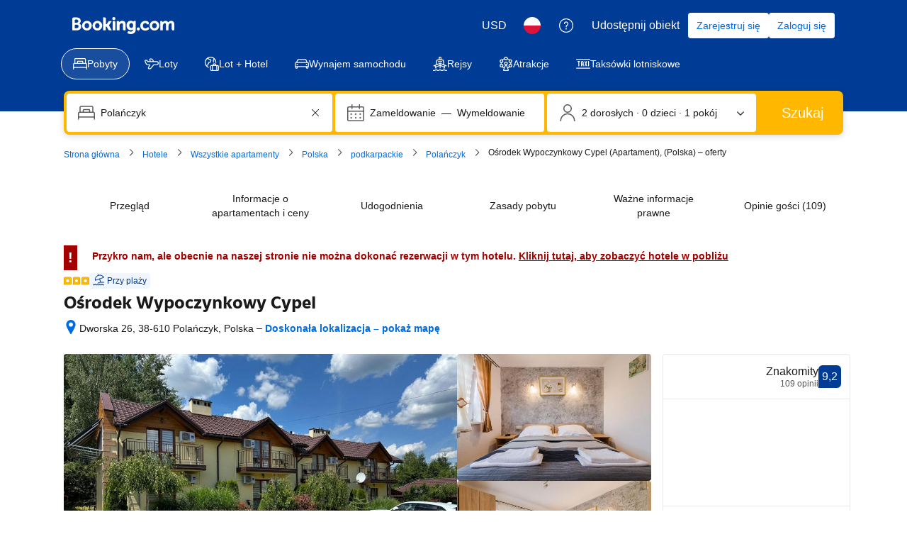

--- FILE ---
content_type: text/html; charset=UTF-8
request_url: https://www.booking.com/hotel/pl/apartamenty-na-panskim.pl.html
body_size: 1819
content:
<!DOCTYPE html>
<html lang="en">
<head>
    <meta charset="utf-8">
    <meta name="viewport" content="width=device-width, initial-scale=1">
    <title></title>
    <style>
        body {
            font-family: "Arial";
        }
    </style>
    <script type="text/javascript">
    window.awsWafCookieDomainList = ['booking.com'];
    window.gokuProps = {
"key":"AQIDAHjcYu/GjX+QlghicBgQ/7bFaQZ+m5FKCMDnO+vTbNg96AHzOpaJdCT16BNTHHOlBrRcAAAAfjB8BgkqhkiG9w0BBwagbzBtAgEAMGgGCSqGSIb3DQEHATAeBglghkgBZQMEAS4wEQQME93hLjFno3N6GTj9AgEQgDt/iV7X9Hdzof9EfVmH2hm5ve21Uzi52f21MPofygpjydkfDxvTMDpVtHV/BR549NavJWgn0JGR+3yffA==",
          "iv":"A6x+aAH6ugAADdzz",
          "context":"pvUlPtIYw5ybpoKaJyWeRAtO458gxH6RRB8btjrnLxM9Imvq5qaVkq0sOdzKfDLP7kvRAzEb+wWvd3UaWhRHw4K3yLJsVH8oNhkujzBdrDx0QAN5LikkENersei1El62UfqXPDkg/L0pcK1lL/v3f8GJjLv3aQkV2b5JvR1IIlxlTP8Usa+v1Ej99rlpMjxSqYfek4xiY4LIQ/ZvRQm3RkH22UFyzpRH8ih7QqCaZzWFRdswbGwm8Vo/HSR9no86MkZ6jn24itPtkKmpHUYmPy5oazIFdAip+zSP/6Hf2IEwzMl/upiuy9LoDdoXuzWgbcTDm9CHlq18DufS2OYf/dZzCInU1d+dPHkhvaiQum24jvNFAroF6w=="
};
    </script>
    <script src="https://d8c14d4960ca.337f8b16.us-east-2.token.awswaf.com/d8c14d4960ca/a18a4859af9c/f81f84a03d17/challenge.js"></script>
</head>
<body>
    <div id="challenge-container"></div>
    <script type="text/javascript">
        AwsWafIntegration.saveReferrer();
        AwsWafIntegration.checkForceRefresh().then((forceRefresh) => {
            if (forceRefresh) {
                AwsWafIntegration.forceRefreshToken().then(() => {
                    window.location.reload(true);
                });
            } else {
                AwsWafIntegration.getToken().then(() => {
                    window.location.reload(true);
                });
            }
        });
    </script>
    <noscript>
        <h1>JavaScript is disabled</h1>
        In order to continue, we need to verify that you're not a robot.
        This requires JavaScript. Enable JavaScript and then reload the page.
    </noscript>
</body>
</html>

--- FILE ---
content_type: text/css
request_url: https://cf.bstatic.com/psb/capla/static/css/77032564.e223b2b0.chunk.css
body_size: 438
content:
.c5dd458269{display:flex;margin-top:var(--bui_spacing_3x)}.dc338fb28e{margin-bottom:var(--bui_spacing_2x);margin-top:0}.b05437f6d2{margin-bottom:var(--bui_spacing_3x)}.affe0a0c41{margin-right:var(--bui_spacing_6x);display:flex;flex-direction:column;align-items:center;max-width:calc(2 * var(--bui_spacing_16x))}.affe0a0c41 .f25b4d109e{margin-bottom:var(--bui_spacing_2x)}.affe0a0c41 .f33bca58db{text-align:center}.d325058e0f{display:flex}.d325058e0f>span{margin-right:var(--bui_spacing_2x)}.ea9a663bf8{padding-right:var(--bui_spacing_1x)}
.e835961bc7{padding-right:var(--bui_spacing_1x)}
.f7f2f6232b{display:inline-block;margin-top:var(--bui_spacing_4x);margin-right:var(--bui_spacing_3x)}.ebcc28d58d{margin-right:var(--bui_spacing_2x)}.e1738757af{vertical-align:sub}.d3aa0cbcc4{margin-top:var(--bui_spacing_3x);padding-top:var(--bui_spacing_3x);margin-bottom:var(--bui_spacing_2x)}.c7e7c80406{padding:0 var(--bui_spacing_1x);display:inline-block}.b69ed282c3{display:flex}.f49aae41b2{margin-right:var(--bui_spacing_6x)}.c18efc5039{display:flex;justify-content:space-between;align-items:flex-start}.c18efc5039 h2{margin-bottom:0}.c18efc5039 .fc7c6e6b63{min-width:calc(2.5 * var(--bui_spacing_24x))}.c18efc5039 .fc7c6e6b63>div{color:var(--bui_color_brand_primary_background);border-color:var(--bui_color_brand_primary_background);font-weight:700}.e5bb586d22{flex:1}.f85ed16022{margin-right:var(--bui_spacing_2x)}.fd03667730{margin-top:var(--bui_spacing_3x);margin-bottom:var(--bui_spacing_3x)}

/*# sourceMappingURL=https://istatic.booking.com/internal-static/capla/static/css/77032564.e223b2b0.chunk.css.map*/

--- FILE ---
content_type: text/javascript
request_url: https://cf.bstatic.com/psb/capla/static/js/e2f6b79f.9bdff4ae.chunk.js
body_size: 61077
content:
/*! For license information please see e2f6b79f.9bdff4ae.chunk.js.LICENSE.txt */
(self["b-property-web-property-page__LOADABLE_LOADED_CHUNKS__"]=self["b-property-web-property-page__LOADABLE_LOADED_CHUNKS__"]||[]).push([["e2f6b79f","9bf5cd4f","111310cc","52b6b221","1d5f7d3f","472c368d","4d63d73f","733aa60b"],{"7e7c8cf4":(e,t,n)=>{"use strict";n.d(t,{t:()=>a});var r=n("ead71eb0"),i=n("baae01e7"),o=n.n(i);function a(){const e=(0,r.useRef)(!1);return o()((()=>(e.current=!0,()=>{e.current=!1})),[]),e.current}},91548580:(e,t,n)=>{"use strict";n.d(t,{i:()=>i});var r=n("ead71eb0");const i=()=>{const[e,t]=(0,r.useState)(0),[n,i]=(0,r.useState)(0),o=()=>{t(window.innerWidth),i(window.innerHeight)};return(0,r.useEffect)((()=>(o(),window.addEventListener("resize",o),()=>window.removeEventListener("resize",o))),[]),{windowWidth:e,windowHeight:n}}},"54bb4162":(e,t,n)=>{"use strict";n.d(t,{Z:()=>g});var r=n("ead71eb0"),i=n.n(r),o=n("6222292b"),a=n("abab1afe"),l=n("c44dcb0c"),u=n("8521b397"),c=n.n(u),s=n("69cfa14e");const d=new Set(["ad","ae","af","ag","ai","al","am","ao","aq","ar","as","at","au","aw","az","ba","bb","bd","be","bf","bg","bh","bi","bj","bl","bm","bn","bo","bq","br","bs","bt","bv","bw","by","bz","ca","cc","cd","cf","cg","ch","ci","ck","cl","cm","cn","co","cr","cu","cv","cw","cx","cy","cz","de","dj","dk","dm","do","dz","ec","ee","eg","eh","er","es","et","fi","fj","fk","fm","fo","fr","ga","gb","gd","ge","gf","gg","gh","gi","gl","gm","gn","gp","gq","gr","gs","gt","gu","gw","gy","hk","hm","hn","hr","ht","hu","id","ie","il","im","in","io","iq","ir","is","it","je","jm","jo","jp","ke","kg","kh","ki","km","kn","kp","kr","kw","ky","kz","la","lb","lc","li","lk","lr","ls","lt","lu","lv","ly","ma","mc","md","me","mf","mg","mh","mk","ml","mm","mn","mo","mp","mq","mr","ms","mt","mu","mv","mw","mx","my","mz","na","nc","ne","nf","ng","ni","nl","no","np","nr","nu","nz","om","pa","pe","pf","pg","ph","pk","pl","pm","pn","pr","ps","pt","pw","py","qa","re","ro","rs","ru","rw","sa","sb","sc","sd","se","sg","sh","si","sj","sk","sl","sm","sn","so","sr","ss","st","sv","sx","sy","sz","tc","td","tf","tg","th","tj","tk","tl","tm","tn","to","tr","tt","tv","tw","tz","ua","ug","um","us","uy","uz","va","vc","ve","vg","vi","vn","vu","wf","ws","xk","ye","yt","za","zm","zw"]);const f="b8d1620349",p="d838fb5f41",h="aea5eccb71",v="a787c7cca4",m=e=>{const{displayUsername:t,guestCountryCode:n,guestCountryName:r,showCountryName:o=!0,showCountryFlag:u=!0,showUsernameWithSubtitle:m}=e,g=(0,l.useI18n)(),_=(E=n)&&d.has(E)?E:null;var E;let b,y=r;if(_){const e=_.charAt(0).toUpperCase()+_.slice(1).toLowerCase();b=(0,s.hX)({setName:"images-flags",assetName:e})||"",r||(y=g.trans((0,a.t)("country",_,"name")))}return i().createElement(i().Fragment,null,m&&i().createElement("span",{className:c()({[v]:u})},t),u&&!!b&&i().createElement("img",{alt:o?y:"",src:b,className:f}),o&&!!y&&i().createElement("span",{className:c()(p,{[h]:u||!u&&m})},!u&&m?" - ":" ",y))},g=e=>{const{username:t,guestCountryCode:n,guestCountryName:r,avatarUrl:u,avatarColor:c,anonymous:s,showCountryName:d=!0,showCountryFlag:f=!0,showUsernameWithSubtitle:p,size:h}=e,v=(0,l.useI18n)(),g=s||!t?v.trans((0,a.t)("anonymous")):t;return i().createElement(o.AvatarBlock,{title:p?"":g,subtitle:i().createElement(m,{displayUsername:g,guestCountryCode:n,guestCountryName:r,showCountryName:d,showCountryFlag:f,showUsernameWithSubtitle:p}),avatar:{src:u,color:c||"constructive",text:(_=g,[..._][0]),attributes:{"aria-hidden":!u}},size:h});var _}},"5b81684f":(e,t,n)=>{"use strict";n.d(t,{EL:()=>l,Z2:()=>u,Z4:()=>a,le:()=>i,s7:()=>o});var r=n("017725b3");let i=function(e){return e[e.APARTMENT=201]="APARTMENT",e[e.GUEST_ACCOMMODATION=202]="GUEST_ACCOMMODATION",e[e.HOSTEL=203]="HOSTEL",e[e.HOTEL=204]="HOTEL",e[e.MOTEL=205]="MOTEL",e[e.RESORT=206]="RESORT",e[e.RESIDENCE=207]="RESIDENCE",e[e.BED_AND_BREAKFAST=208]="BED_AND_BREAKFAST",e[e.RYOKAN=209]="RYOKAN",e[e.FARM_STAY=210]="FARM_STAY",e[e.HOLIDAY_PARK=212]="HOLIDAY_PARK",e[e.VILLA=213]="VILLA",e[e.CAMPING=214]="CAMPING",e[e.BOAT=215]="BOAT",e[e.GUEST_HOUSE=216]="GUEST_HOUSE",e[e.UNCERTAIN=217]="UNCERTAIN",e[e.INN=218]="INN",e[e.APART_HOTEL=219]="APART_HOTEL",e[e.HOLIDAY_HOME=220]="HOLIDAY_HOME",e[e.LODGE=221]="LODGE",e[e.HOMESTAY=222]="HOMESTAY",e[e.COUNTRY_HOUSE=223]="COUNTRY_HOUSE",e[e.TENTED_CAMP=224]="TENTED_CAMP",e[e.CAPSULE_HOTEL=225]="CAPSULE_HOTEL",e[e.LOVE_HOTEL=226]="LOVE_HOTEL",e[e.RIAD=227]="RIAD",e[e.CHALET=228]="CHALET",e[e.CONDO=229]="CONDO",e[e.COTTAGE=230]="COTTAGE",e[e.JAPANESE_STYLE_BUSINESS_HOTEL=231]="JAPANESE_STYLE_BUSINESS_HOTEL",e[e.GITE=232]="GITE",e[e.SANATORIUM=233]="SANATORIUM",e[e.CRUISE=234]="CRUISE",e[e.STUDENT_ACCOMMODATION=235]="STUDENT_ACCOMMODATION",e}({});const o={[r.leS.APARTHOTEL]:i.APART_HOTEL,[r.leS.APARTMENT]:i.APARTMENT,[r.leS.BED_AND_BREAKFAST]:i.BED_AND_BREAKFAST,[r.leS.BOAT]:i.BOAT,[r.leS.CAMPING]:i.CAMPING,[r.leS.CAPSULE_HOTEL]:i.CAPSULE_HOTEL,[r.leS.CHALET]:i.CHALET,[r.leS.CONDO]:i.CONDO,[r.leS.COTTAGE]:i.COTTAGE,[r.leS.COUNTRY_HOUSE]:i.COUNTRY_HOUSE,[r.leS.CRUISE]:i.CRUISE,[r.leS.FARM_STAY]:i.FARM_STAY,[r.leS.GITE]:i.GITE,[r.leS.GUEST_ACCOMMODATION]:i.GUEST_ACCOMMODATION,[r.leS.GUEST_HOUSE]:i.GUEST_HOUSE,[r.leS.HOLIDAY_HOME]:i.HOLIDAY_HOME,[r.leS.HOLIDAY_PARK]:i.HOLIDAY_PARK,[r.leS.HOMESTAY]:i.HOMESTAY,[r.leS.HOSTEL]:i.HOSTEL,[r.leS.HOTEL]:i.HOTEL,[r.leS.INN]:i.INN,[r.leS.JAPANESE_STYLE_BUSINESS_HOTEL]:i.JAPANESE_STYLE_BUSINESS_HOTEL,[r.leS.LODGE]:i.LODGE,[r.leS.LOVE_HOTEL]:i.LOVE_HOTEL,[r.leS.MOTEL]:i.MOTEL,[r.leS.NO_ACCOMMODATION_TYPE]:i.UNCERTAIN,[r.leS.RESIDENCE]:i.RESIDENCE,[r.leS.RESORT]:i.RESORT,[r.leS.RIAD]:i.RIAD,[r.leS.RYOKAN]:i.RYOKAN,[r.leS.SANATORIUM]:i.SANATORIUM,[r.leS.STUDENT_ACCOMMODATION]:i.STUDENT_ACCOMMODATION,[r.leS.TENTED_CAMP]:i.TENTED_CAMP,[r.leS.UNCERTAIN]:i.UNCERTAIN,[r.leS.VILLA]:i.VILLA},a=[i.APARTMENT,i.VILLA,i.APART_HOTEL,i.HOLIDAY_HOME,i.CHALET,i.CONDO,i.COTTAGE,i.GITE],l=[i.BED_AND_BREAKFAST,i.RYOKAN,i.FARM_STAY,i.HOLIDAY_PARK,i.CAMPING,i.BOAT,i.GUEST_HOUSE,i.HOMESTAY,i.COUNTRY_HOUSE,i.TENTED_CAMP,i.RIAD],u=[...a,...l]},"045222d7":(e,t,n)=>{"use strict";n.d(t,{Z:()=>h});var r=n("3d054e81"),i=n("ead71eb0"),o=n.n(i),a=n("8521b397"),l=n.n(a),u=n("eccf3905"),c=n("9a67ad93"),s=n("7e7c8cf4"),d=n("6222292b");const f="d8ee407101";function p(){return"complete"===document.readyState}const h=function(e){let{containerClassName:t,imageClassName:n,width:a="100%",height:h="100%",src:v,lowResSrc:m,rootMargin:g="100px",useImgTag:_,BUIImage:E,imgAlt:b=""}=e;const[y,w]=(0,c.YD)({rootMargin:g,triggerOnce:!0}),[A,T]=(0,i.useState)(m),S=(0,s.t)(),I=(0,i.useCallback)((e=>{S&&T(e)}),[S]);if((0,i.useEffect)((()=>{if(w&&v){const e=()=>{if(p())if(m){const e=new Image;e.onload=()=>I(v),e.src=v}else I(v)};if(!p())return document.addEventListener("readystatechange",e),()=>document.removeEventListener("readystatechange",e);e()}return u.noop}),[w,m,v,I]),!m&&!v)return null;const O=e=>{if(_||E){const t="number"===typeof a?a:parseInt(a,10),i="number"===typeof h?h:parseInt(h,10),l={};return isNaN(t)||(l.width=t),isNaN(i)||(l.height=i),E?o().createElement(d.Image,{className:n,src:e,alt:b,contentMode:E.contentMode||"fill",fallback:E.fallback||"background",borderRadius:E.borderRadius,width:l.width?l.width+"px":void 0,height:l.height?l.height+"px":void 0,attributes:{"data-testid":"lazy-image-image"}}):o().createElement("img",(0,r.Z)({className:n,src:e,alt:b},l,{"data-testid":"lazy-image-image"}))}return o().createElement("div",{className:l()(f,n),style:{backgroundImage:`url(${e})`},"data-testid":"lazy-image-image"})};return o().createElement("div",{className:t,style:{width:a,height:h},ref:y,"data-testid":"lazy-image-container"},A?O(A):null,!m&&v?o().createElement("noscript",null,O(v)):null)}},"2a76c562":(e,t,n)=>{"use strict";n.d(t,{Z:()=>B});var r=n("ead71eb0"),i=n.n(r),o=n("6222292b"),a=n("abab1afe"),l=n("c44dcb0c"),u=n("8521b397"),c=n.n(u);const s="d984be65c6",d=e=>{let{photoId:t,roomId:n,roomName:r,onClickHandler:a}=e;if(!t)return null;const l=i().createElement(o.Text,{variant:"body_1",className:s},r),u=i().createElement(o.Actionable,{onClick:()=>{a&&a({photoId:t,roomId:n})}},l);return i().createElement("span",{"data-testid":"room-badge"},a?u:l)},f="b84a059805",p=e=>{let{totalPhotos:t,position:n,photoId:r,roomId:a,roomName:u,showLabel:s,label:p,onClickRoomBadgeHandler:h}=e;return i().createElement(o.Text,{variant:"body_1",className:c()(f),attributes:{"data-testid":"gallery-single-view-counter-text"}},i().createElement(o.Stack,{direction:"row",gap:1},i().createElement(l.Trans,{tag:"bh_content_gallery_exp_counter",variables:{num:n+" ",num_total:" "+t}}),r&&a&&u?i().createElement(i().Fragment,null,i().createElement(o.Text,null," - "),i().createElement(d,{photoId:r,roomId:a,roomName:u,onClickHandler:h})):null,s&&p?i().createElement(i().Fragment,null,i().createElement(o.Text,null," - ",p)):null))};var h=n("045222d7");const v="f9e0057e76",m="f9dda3f70e",g="ed292077eb",_="d5aa105c92",E=e=>{let{photos:t,currentIndex:n,onClickHandler:a}=e;const l=Array.from(Array(t.length)).map((()=>(0,r.createRef)()));return(0,r.useEffect)((()=>{var e;null===(e=l[n])||void 0===e||null===(e=e.current)||void 0===e||e.scrollIntoView({behavior:"smooth",inline:"center",block:"nearest"})}),[n]),i().createElement("div",{className:v,"data-testid":"gallery-single-view-thumbnails"},t.map(((e,t)=>i().createElement(o.Actionable,{key:e.id||t,attributes:{ref:l[t],"data-testid":`gallery-photo-thumb-${e.id}`},onClick:()=>{var n;null===(n=l[t])||void 0===n||null===(n=n.current)||void 0===n||n.scrollIntoView({behavior:"smooth",inline:"center",block:"nearest"}),a&&a({photoId:e.id,index:t})}},i().createElement(h.Z,{src:e.midResUrl??e.lowResUrl,imgAlt:e.altText||"",width:t===n?"80px":"72px",height:t===n?"80px":"72px",BUIImage:{borderRadius:100,fallback:"icon"},imageClassName:c()(m,n===t?g:_)})))))};var b=n("1d5b7a48"),y=n("a6b472cf");const w="c69fd6ec1b",A="bb2e84a8b6",T="f2bdaad6a0",S=e=>{let{icon:t,actionableAttributes:n,onClick:r}=e;return i().createElement(o.Button,{onClick:r,size:"large",attributes:n,variant:"white",rounded:!0,icon:t,className:A})},I=e=>{let{ariaLabel:t,previousButtonAriaLabel:n,nextButtonAriaLabel:r,className:o,children:a,onClickPrevious:u,onClickNext:s}=e;const d=(0,l.useI18n)();return i().createElement("div",{className:c()(w,o),"data-testid":"gallery-single-view-image-switcher","aria-label":t},i().createElement(S,{icon:b.default,actionableAttributes:{"data-testid":"gallery-single-view-slider-prev-button","aria-label":n??d.trans((0,l.t)("a11y_rt_prev_photo_aria_label"))},onClick:u}),i().createElement("div",{className:T},a),i().createElement(S,{icon:y.default,actionableAttributes:{"data-testid":"gallery-single-view-slider-next-button","aria-label":r??d.trans((0,l.t)("a11y_rt_next_photo_aria_label"))},onClick:s}))};var O=n("77a90307");const R="fd2facb266",L="c640ff6353",N="ffa578936a",C="cae9d628e9",D="a3f30ca2ef",k="a569c58a0c",x="b392e5b1cf",M="b66836a405",P=(e,t)=>e.findIndex((e=>e.id===t)),B=e=>{let{photos:t=[],roomFilters:n=[],defaultPhotoId:u,defaultRoomFilterId:c,showLabels:s=!1,ariaLabel:d,newAriaLabel:f,recentAriaLabel:v,onNavigateHandler:m,onClickPhotoHandler:g,onClickRoomBadgeHandler:_}=e;const b=(0,l.useI18n)(),[y]=(0,o.useRTL)(),w=void 0!==c?((e,t,n)=>{if(t.length){const r=t.reduce(((e,t)=>(e[t.roomId]=t,e)),{});return n&&r[n]&&r[n].photos?r[n].photos:e}return e})(t,n,c):t;let A=P(w,u);(A<0||A>=w.length)&&(A=0);const[T,S]=(0,r.useState)(A),B=w[T],H=b.trans((0,a.t)("photo_x_of_y",{variables:{position:T+1,num:w.length}})),U=(e,t,n)=>{let r=t;t<0&&(r=t+e.length),t>=e.length&&(r=t-e.length),r>=0&&r<e.length&&(S(r),n&&(null===m||void 0===m||m({index:r,photoId:e[r].id})))},F=(0,r.useCallback)((e=>{U(w,T+(y&&"left"===e||!y&&"right"===e?1:-1),!0)}),[w,y]),G=(0,r.useCallback)((e=>{"ArrowLeft"===e.key&&F("left"),"ArrowRight"===e.key&&F("right")}),[F]);(0,r.useEffect)((()=>{const e=e=>{G(e)};return window.addEventListener("keyup",e,!1),()=>window.removeEventListener("keyup",e,!1)}),[G]),(0,r.useEffect)((()=>{let e=P(w,u);(e<0||e>=w.length)&&(e=0),S(e)}),[u,c]);const z=e=>i().createElement(i().Fragment,null,(null===e||void 0===e?void 0:e.isNew)&&i().createElement("div",{className:M},i().createElement(o.Badge,{text:f||"New Photo",ariaLabel:f||"New Photo",variant:"constructive"})),!(null!==e&&void 0!==e&&e.isNew)&&(null===e||void 0===e?void 0:e.isRecent)&&i().createElement("div",{className:M},i().createElement(o.Badge,{text:v||"Recent Photo",ariaLabel:v||"Recent Photo",variant:"constructive"})),i().createElement(h.Z,{src:null===e||void 0===e?void 0:e.highResUrl,imgAlt:null===e||void 0===e?void 0:e.altText,imageClassName:x,containerClassName:k,BUIImage:{borderRadius:100,fallback:"icon"}})),j=(e,t)=>{const r=null!==B&&void 0!==B&&B.id?((e,t)=>t.find((t=>{var n;return"room"===t.type&&(null===(n=t.photos)||void 0===n?void 0:n.filter((t=>t.id===e)).length)>0})))(B.id,n):void 0;return i().createElement(p,{totalPhotos:e.length,position:t+1,photoId:null===B||void 0===B?void 0:B.id,roomId:c||null===r||void 0===r?void 0:r.roomId,roomName:c||null===r||void 0===r?void 0:r.name,showLabel:s,label:null===B||void 0===B?void 0:B.label,onClickRoomBadgeHandler:_})};return B?i().createElement("div",{role:"region","aria-label":d,"data-testid":"gallery-single-view",className:R},i().createElement("div",{className:L},w.length>1?i().createElement(i().Fragment,null,i().createElement(I,{"aria-label":d,className:N,onClickPrevious:()=>U(w,T-1,!0),onClickNext:()=>U(w,T+1,!0)},i().createElement("div",{className:C},i().createElement(o.Actionable,{className:D,onClick:()=>U(w,T+1,!0),ariaLabel:B.altText||H,attributes:{"data-testid":B?`gallery-photo-${B.id}`:`gallery-photo-index-${T}`}},z(B)))),j(w,T),i().createElement(E,{photos:w,currentIndex:T,onClickHandler:e=>{U(w,e.index,!0),null===g||void 0===g||g(e)}})):i().createElement(i().Fragment,null,z(B),j(w,T)))):((0,O.r8)()&&console.warn("failed to find photo in index ",T,w),null)}},"69ddde1a":(e,t,n)=>{"use strict";n.d(t,{Z:()=>g});var r=n("3d054e81"),i=n("ead71eb0"),o=n.n(i),a=n("8521b397"),l=n.n(a),u=n("54bb4162"),c=n("8d7fb0c5"),s=n("45ca3fbe"),d=n("6222292b"),f=n("9565b75d"),p=n("c520ddab");const h="e63bbe12f7",v="b018210dd3",m="f0d098c327",g=e=>{let{originalText:t,readMoreCutoff:n=250,guestDetails:i,translatable:a,direction:g,showDivider:_,additionalClasses:E,additionalAttributes:b,hideTranslationHandler:y=!1}=e;const[w,A]=(0,p.M)({positiveText:t,direction:g},a);return o().createElement(d.Box,{padding:4,className:null===E||void 0===E?void 0:E.featuredReviewCard,attributes:b},o().createElement("div",{className:l()({[h]:!_}),"data-testid":"featuredreviewcard-text"},o().createElement(f.F,{text:w.current.positiveText,textCutoff:n,direction:w.current.direction,className:null===E||void 0===E?void 0:E.featuredReviewText}),a&&!y&&o().createElement("div",{className:v,"data-testid":"featuredreviewcard-translation"},o().createElement(c.Z,{provider:null===w||void 0===w?void 0:w.current.provider,translationState:w.viewState,showOriginalHandler:()=>A(s.H.ORIGINAL),showTranslationHandler:()=>A(s.H.TRANSLATED)}))),_&&o().createElement(d.Box,{mixin:{paddingBlockStart:2,paddingBlockEnd:2,paddingInlineStart:0,paddingInlineEnd:0}},o().createElement(d.Divider,{className:m,attributes:{"data-testid":"featuredreviewcard-divider"}})),o().createElement("div",{"data-testid":"featuredreviewcard-avatar"},o().createElement(u.Z,(0,r.Z)({},i,{showUsernameWithSubtitle:!0,size:"small"}))))}},"8446dedb":(e,t,n)=>{"use strict";n.d(t,{Z:()=>f});var r=n("3d054e81"),i=n("ead71eb0"),o=n.n(i),a=n("e66dedc9"),l=n("6222292b"),u=(n("abab1afe"),n("c44dcb0c")),c=n("24fc8bce"),s=n("d1c75c46");const d="ae471b537a";const f=function(e){let{reviewSubscores:t,inAccordion:n,legend:f,onReadReviews:p,onExpand:h,onSubscoresClick:v,previewSize:m=3}=e;const[g,_]=(0,i.useState)(!1),E=()=>g||0!==m;return o().createElement(l.Stack,{gap:3,attributes:{"data-testid":"ReviewSubscoresMobile"}},E()&&o().createElement("div",(0,r.Z)({className:d},v&&{onClick:v,role:"button",tabIndex:0,onKeyDown:e=>{"Enter"!==e.key&&" "!==e.key||(e.preventDefault(),v())}}),t.map(((e,t)=>(e=>n||g||e<m)(t)&&o().createElement(c.ZP,(0,r.Z)({},e,{key:e.label}))))),!!f&&E()&&o().createElement(s.Z,(0,r.Z)({},f,{variant:"vertical"})),p&&g&&o().createElement(l.Button,{attributes:{"data-testid":"read-all-reviews-btn"},variant:"secondary",size:"medium",wide:{s:!0},onClick:p},o().createElement(u.Trans,{tag:"ugc_m_hp_reviews_read_cta"})),!n&&o().createElement("div",{"data-testid":"review-summary-toggle"},o().createElement(l.Button.Aligner,{alignment:"start"},o().createElement(l.Button,{attributes:{"data-testid":"review-summary-toggle-btn"},icon:a.default,onClick:()=>{_(!g),h&&h()},variant:"tertiary",iconPosition:"end",size:"medium"},g?o().createElement(u.Trans,{tag:"ugc_review_list_less"}):o().createElement(u.Trans,{tag:"ugc_review_list_more"})))))}},"8d7fb0c5":(e,t,n)=>{"use strict";n.d(t,{Z:()=>_});var r,i=n("ead71eb0"),o=n.n(i),a=n("96f91419"),l=n.n(a),u=n("6222292b"),c=(n("abab1afe"),n("c44dcb0c"));function s(){return s=Object.assign?Object.assign.bind():function(e){for(var t=1;t<arguments.length;t++){var n=arguments[t];for(var r in n)({}).hasOwnProperty.call(n,r)&&(e[r]=n[r])}return e},s.apply(null,arguments)}const d=e=>i.createElement("svg",s({xmlns:"http://www.w3.org/2000/svg",width:80,height:14,style:{position:"relative",top:4}},e),r||(r=i.createElement("g",{fill:"none",fillRule:"evenodd"},i.createElement("path",{fill:"#757575",d:"M31.463 1.344a1.21 1.21 0 1 1 2.42 0 1.21 1.21 0 1 1-2.42 0m-19.86 7.545c-1.043 0-1.767-.828-1.767-2.01 0-1.183.724-2.01 1.766-2.01 1.049 0 1.782.827 1.782 2.01 0 1.202-.718 2.01-1.782 2.01zm0-5.786c-2.205 0-3.806 1.588-3.806 3.776s1.6 3.777 3.805 3.777c2.213 0 3.82-1.59 3.82-3.777s-1.607-3.776-3.82-3.776zM29.12 7.068a1.8 1.8 0 0 0-.29-.406l-.066-.07.07-.068q.153-.16.304-.38l1.946-2.893h-2.361L27.26 5.514q-.124.182-.5.182h-.333V1.42c0-.855-.532-.972-1.108-.972h-.986v10.097h2.094v-3.03h.197c.238 0 .4.028.475.157l1.154 2.18c.322.591.645.692 1.249.692h1.604l-1.194-1.976zm10.16-3.982c-1.065 0-1.743.473-2.125.873l-.126.129-.046-.175c-.111-.428-.488-.664-1.056-.664h-.938l.006 7.293h2.079V7.18c0-.328.043-.613.13-.874.231-.787.876-1.277 1.683-1.277.649 0 .902.343.902 1.228v3.176c0 .755.35 1.109 1.105 1.109h.99l-.004-4.639c0-1.843-.899-2.817-2.6-2.817m-6.582.166h-.985l.007 5.639h-.001v1.652h1.051l.037.002.491-.002h.487v-.003h.003l.004-6.181c0-.746-.357-1.107-1.094-1.107m-12.93 5.637C18.726 8.89 18 8.061 18 6.88c0-1.183.726-2.01 1.768-2.01 1.046 0 1.78.827 1.78 2.01 0 1.202-.717 2.01-1.78 2.01zm0-5.786c-2.207 0-3.808 1.588-3.808 3.776s1.601 3.777 3.808 3.777c2.211 0 3.82-1.59 3.82-3.777s-1.609-3.776-3.82-3.776m26.496 5.466c-1.137 0-1.541-.992-1.541-1.921 0-.41.103-1.744 1.431-1.744.66 0 1.54.19 1.54 1.812 0 1.531-.778 1.853-1.43 1.853m2.51-5.337c-.395 0-.699.158-.85.445l-.058.111-.097-.083c-.335-.29-.937-.635-1.913-.635-1.944 0-3.253 1.46-3.253 3.632 0 2.17 1.354 3.687 3.292 3.687.661 0 1.184-.154 1.599-.469l.16-.12v.202c0 .975-.63 1.513-1.772 1.513a4.2 4.2 0 0 1-1.398-.258c-.44-.133-.699-.024-.878.418l-.165.41-.233.596.145.077c.73.388 1.681.62 2.542.62 1.77 0 3.836-.907 3.836-3.458l.008-6.688h-.966zM3.86 8.806l-1.693-.002V6.781c.001-.433.169-.657.538-.709H3.86c.824 0 1.356.52 1.356 1.36 0 .862-.519 1.373-1.356 1.374M2.168 3.349zv-.533c0-.466.197-.688.63-.716h.866c.743 0 1.187.444 1.187 1.187 0 .568-.304 1.23-1.16 1.23H2.169V3.348zm3.854 2.018-.306-.171.267-.229c.311-.267.832-.867.832-1.905 0-1.587-1.232-2.611-3.137-2.611H1.256A1.06 1.06 0 0 0 .234 1.499v9.008H3.72c2.118 0 3.487-1.153 3.487-2.938 0-.962-.443-1.784-1.186-2.202z"}),i.createElement("path",{fill:"#B0B0B0",d:"M50.556 9.413a1.21 1.21 0 1 1 2.419 0 1.21 1.21 0 1 1-2.42 0zm13.823-.524c-1.042 0-1.768-.828-1.768-2.01 0-1.183.726-2.01 1.768-2.01 1.046 0 1.78.827 1.78 2.01 0 1.202-.717 2.01-1.78 2.01m0-5.786c-2.206 0-3.807 1.588-3.807 3.776s1.6 3.777 3.807 3.777c2.211 0 3.82-1.59 3.82-3.777s-1.609-3.776-3.82-3.776m13.106.007c-.862 0-1.696.404-2.231 1.081l-.15.191-.119-.213c-.385-.703-1.048-1.059-1.97-1.059-.966 0-1.613.539-1.914.86l-.197.213-.076-.28c-.11-.405-.47-.627-1.015-.627h-.874l-.008 7.264h1.985V7.334c0-.282.035-.56.106-.85.19-.775.71-1.608 1.585-1.525.54.052.804.47.804 1.275v4.306h2V7.334c0-.352.032-.614.11-.878.162-.74.705-1.498 1.55-1.498.611 0 .838.346.838 1.276v3.244c0 .735.327 1.062 1.06 1.062h.935l.002-4.637c0-1.853-.816-2.793-2.42-2.793zM59.37 8.018c-.006.007-.861.907-1.985.907-1.026 0-2.06-.628-2.06-2.031 0-1.212.802-2.06 1.95-2.06.374 0 .798.135.865.36l.01.037a.73.73 0 0 0 .707.537l1.088.001v-.95c0-1.255-1.595-1.71-2.67-1.71-2.295 0-3.96 1.599-3.96 3.8s1.648 3.796 3.919 3.796c1.97 0 3.042-1.296 3.052-1.309l.057-.07-.86-1.429z"}))));var f;function p(){return p=Object.assign?Object.assign.bind():function(e){for(var t=1;t<arguments.length;t++){var n=arguments[t];for(var r in n)({}).hasOwnProperty.call(n,r)&&(e[r]=n[r])}return e},p.apply(null,arguments)}const h=e=>i.createElement("svg",p({xmlns:"http://www.w3.org/2000/svg",width:49,height:16,style:{position:"relative",top:4}},e),f||(f=i.createElement("g",{fill:"#757575",fillRule:"nonzero"},i.createElement("path",{d:"M11.968 5.65H6.3v1.682h4.021c-.199 2.36-2.161 3.365-4.014 3.365A4.42 4.42 0 0 1 1.868 6.22c0-2.547 1.971-4.508 4.443-4.508 1.908 0 3.031 1.216 3.031 1.216l1.178-1.22S9.01.025 6.251.025C2.741.024.024 2.988.024 6.19a6.26 6.26 0 0 0 6.317 6.194c3.309 0 5.73-2.266 5.73-5.618 0-.707-.102-1.115-.102-1.115M16.613 4.432c-2.326 0-3.993 1.818-3.993 3.94 0 2.152 1.617 4.004 4.02 4.004 2.176 0 3.959-1.663 3.959-3.958 0-2.631-2.074-3.986-3.986-3.986m.023 1.56c1.144 0 2.228.925 2.228 2.415 0 1.459-1.08 2.41-2.233 2.41-1.268 0-2.268-1.015-2.268-2.421 0-1.376.988-2.404 2.273-2.404M25.298 4.432c-2.327 0-3.994 1.818-3.994 3.94 0 2.152 1.617 4.004 4.02 4.004 2.177 0 3.96-1.663 3.96-3.958 0-2.631-2.074-3.986-3.986-3.986m.023 1.56c1.144 0 2.228.925 2.228 2.415 0 1.459-1.08 2.41-2.234 2.41-1.267 0-2.267-1.015-2.267-2.421 0-1.376.987-2.404 2.273-2.404M33.816 4.436c-2.136 0-3.814 1.87-3.814 3.969 0 2.39 1.946 3.976 3.777 3.976 1.132 0 1.734-.45 2.178-.965v.783c0 1.37-.832 2.191-2.088 2.191-1.213 0-1.822-.902-2.033-1.414l-1.527.638c.542 1.146 1.632 2.34 3.573 2.34 2.123 0 3.74-1.337 3.74-4.142V4.675h-1.665v.672c-.511-.551-1.212-.911-2.141-.911m.154 1.557c1.047 0 2.122.894 2.122 2.42 0 1.552-1.073 2.407-2.145 2.407-1.138 0-2.198-.924-2.198-2.392 0-1.525 1.1-2.435 2.221-2.435M45.028 4.427c-2.014 0-3.705 1.602-3.705 3.966 0 2.502 1.884 3.986 3.898 3.986 1.68 0 2.712-.92 3.328-1.743l-1.373-.914c-.357.553-.952 1.094-1.946 1.094-1.117 0-1.63-.612-1.949-1.204l5.327-2.21-.277-.648c-.515-1.268-1.715-2.327-3.303-2.327m.07 1.527c.725 0 1.247.386 1.469.849L43.01 8.289c-.153-1.15.937-2.335 2.087-2.335M38.784 12.143h1.75V.435h-1.75z"}))));var v=n("45ca3fbe");const m="a9ee5f248d";function g(e){let{provider:t,translationState:n,showOriginalHandler:r,showTranslationHandler:a}=e;const l=o().createElement(d,{width:80,height:14}),s=o().createElement(h,{width:49,height:16}),f=(0,i.useRef)(null);function p(){const e=t===v.$.BOOKING?l:s;return t&&o().createElement(c.Trans,{tag:"ugc_reviews_translated_by",variables:{companyname:"<0></0>"},components:[e]})}function g(){let e,i=m;switch(n){case v.H.ORIGINAL:e="ugc_reviews_translated_show_translation";break;case v.H.TRANSLATED:e="ugc_reviews_translated_show_original";break;case v.H.LOADING:e="ugc_reviews_loading_translations",i="";break;case v.H.FAILED:e="ugc_reviews_translated_failed",i="";break;default:e=null}const l=v.H.TRANSLATED===n;return e&&o().createElement(o().Fragment,null,l&&t&&o().createElement(o().Fragment,null,o().createElement(u.Link,{variant:"secondary",onClick:()=>{var e;const t=null===(e=f.current)||void 0===e||null===(e=e.parentElement)||void 0===e?void 0:e.closest('[role="group"]');null===t||void 0===t||t.scrollIntoView({behavior:"smooth",block:"center"})}},o().createElement(p,null))," - "),o().createElement(u.Link,{onClick:async()=>{n===v.H.ORIGINAL?null===a||void 0===a||a():n===v.H.TRANSLATED&&(null===r||void 0===r||r())},className:i,variant:i?"primary":"secondary"},o().createElement(c.Trans,{tag:e})))}return(0,i.useEffect)((()=>{var e;[v.H.LOADING,v.H.TRANSLATED].includes(n)&&(null===(e=f.current)||void 0===e||null===(e=e.querySelector("button"))||void 0===e||e.focus())}),[n]),o().createElement("div",{ref:f},o().createElement(u.Text,{variant:"small_1"},o().createElement(g,null)))}g.propTypes={provider:l().string,translationState:l().number,showTranslationHandler:l().func.isRequired,showOriginalHandler:l().func.isRequired};const _=g},"45ca3fbe":(e,t,n)=>{"use strict";n.d(t,{$:()=>i,H:()=>r});let r=function(e){return e[e.ORIGINAL=0]="ORIGINAL",e[e.TRANSLATED=1]="TRANSLATED",e[e.FAILED=-1]="FAILED",e[e.LOADING=2]="LOADING",e}({}),i=function(e){return e.BOOKING="booking",e.GOOGLE="google",e}({})},"8562f976":(e,t,n)=>{"use strict";n.d(t,{n:()=>p});var r=n("3d054e81"),i=n("ead71eb0"),o=n.n(i),a=n("6222292b");const l="efd2e59363",u="c3518b180d",c="f05ac105fa",s="ea9fc823c1";var d=n("8521b397"),f=n.n(d);const p=e=>{const{icon:t,iconColor:n,iconSize:i,ariaLabel:d,className:p}=e,h=d?{role:"img","aria-label":d}:{};return o().createElement("div",{className:f()(l,p)},o().createElement("div",(0,r.Z)({className:u},h),o().createElement(a.Icon,{svg:t,color:n,size:i})),o().createElement("div",{className:c}),o().createElement("div",{className:s},e.children))}},"88bf1a24":(e,t,n)=>{"use strict";n.d(t,{N:()=>i,m:()=>o});const r={rtl:"cdfaba8937",ltr:"a17eaf5728"};let i=function(e){return e.LTR="ltr",e.RTL="rtl",e}({});function o(e){switch(e){case i.LTR:return r.ltr;case i.RTL:return r.rtl;default:return}}},"24fc8bce":(e,t,n)=>{"use strict";n.d(t,{ZP:()=>p,id:()=>d,fM:()=>f});var r=n("ead71eb0"),i=n.n(r),o=n("55da3e60"),a=n("30b57302"),l=n("6222292b"),u=n("abab1afe"),c=n("c44dcb0c");const s={label:"d96a4619c0"};function d(e,t,n){let r,u;switch(t){case"higher":r=i().createElement(o.default,null),u="constructive";break;case"lower":r=i().createElement(a.default,null),u="destructive";break;default:r=void 0,u=void 0}return i().createElement("span",{className:s.label},e," ",r?i().createElement(l.Icon,{svg:r,color:u,size:"smallest",ariaLabel:n}):"")}function f(e){switch(e){case"higher":return"constructive";case"lower":return"destructive";default:return}}const p=e=>{const{label:t,score:n,value:r,variant:o,className:a,iconAriaLabel:s}=e,p=(0,c.useI18n)();return i().createElement("div",{"data-testid":"review-subscore","aria-label":p.trans((0,u.t)("a11y_ugc_average_rating")),className:a},i().createElement(l.ScoreBar,{labelStart:d(t,o,s),labelEnd:n,value:r,variant:f(o)}))}},d1c75c46:(e,t,n)=>{"use strict";n.d(t,{Z:()=>v});var r=n("ead71eb0"),i=n.n(r),o=n("55da3e60"),a=n("30b57302"),l=n("6222292b"),u=n("8562f976");const c="fd9fcb8e68",s="e9a4c2bbcf",d="f0a92fcb0d",f="a3eab358fb",p="fa0a13c8c1",h="e606856c85",v=e=>{const{higher:t,lower:n,variant:r="horizontal",alignStart:v}=e,m="horizontal"===r;return i().createElement("div",{"data-testid":"review-subscore-legend",className:m?void 0:c},i().createElement("div",{className:m?`${s} ${v?"":d}`:f,"data-testid":"review-subscore-legend"},t&&i().createElement(u.n,{icon:i().createElement(o.default,null),iconSize:"smallest",iconColor:"constructive",className:m?p:void 0},i().createElement(l.Text,{variant:"small_1",className:h},t)),n&&i().createElement(u.n,{icon:i().createElement(a.default,null),iconSize:"smallest",iconColor:"destructive",className:m?p:void 0},i().createElement(l.Text,{variant:"small_1",className:h},n))))}},"719d50d8":(e,t,n)=>{"use strict";n.d(t,{l:()=>E,L:()=>_});var r=n("ead71eb0"),i=n.n(r),o=n("23412bed"),a=n.n(o),l=n("6222292b"),u=n("81932ec1"),c=n("319b4a45"),s=n("77a90307"),d=n("8562f976"),f=n("88bf1a24");const p="d14152e7c3";var h=n("8521b397"),v=n.n(h),m=n("c44dcb0c"),g=n("abab1afe");let _=function(e){return e[e.POSITIVE=1]="POSITIVE",e[e.NEGATIVE=2]="NEGATIVE",e}({});const E=e=>{const{text:t,className:n,direction:o,icon:h,quoted:E}=e,b=(0,m.useI18n)(),[y]=(0,l.useRTL)(),[w,A]=(0,r.useState)();function T(){const e=h===_.POSITIVE?i().createElement(u.default,null):i().createElement(c.default,null),t=h===_.POSITIVE?"constructive":"neutral";return i().createElement(d.n,{icon:e,iconColor:t,iconSize:"small",className:w},i().createElement(R,null))}function S(){return i().createElement("div",{className:w},i().createElement(R,null))}function I(){return y?i().createElement("span",null,'"'):i().createElement("span",{dangerouslySetInnerHTML:{__html:b.trans((0,g.t)("quote_open_primary"))}})}function O(){return y?i().createElement("span",null,'"'):i().createElement("span",{dangerouslySetInnerHTML:{__html:b.trans((0,g.t)("quote_close_primary"))}})}function R(){let e;return(0,s.C5)()&&(e=a().sanitize(t,{ALLOWED_TAGS:["mark"]})),i().createElement(l.Text,{variant:"body_2",className:v()(p,n)},E&&i().createElement(I,null),e?i().createElement("span",{dangerouslySetInnerHTML:{__html:e}}):i().createElement("span",null,t),E&&i().createElement(O,null))}return(0,r.useEffect)((()=>{A(o?(0,f.m)(o):(0,f.m)(y?f.N.RTL:f.N.LTR))}),[o,y]),h?i().createElement(T,null):i().createElement(S,null)}},"9565b75d":(e,t,n)=>{"use strict";n.d(t,{F:()=>l});var r=n("ead71eb0"),i=n.n(r),o=n("719d50d8"),a=n("eccf3905");const l=e=>{const{text:t,textCutoff:n=250,direction:r,className:l,useExperimentalExtendedContent:u}=e;let c=t||"";return u||(c=(0,a.truncate)(c,{length:n,separator:" "})),i().createElement(o.l,{text:c,direction:r,className:l,quoted:!0})}},c520ddab:(e,t,n)=>{"use strict";n.d(t,{M:()=>o,Q:()=>a});var r=n("ead71eb0"),i=n("45ca3fbe");const o=(e,t)=>{const n=null===t||void 0===t?void 0:t.getTranslation,[o,a]=(0,r.useState)(l());function l(){const n={original:e,viewState:i.H.ORIGINAL,current:e};var r,o,a,l,c,s;null!==t&&void 0!==t&&t.translation&&(n.translation={title:(s=null===(r=t.translation)||void 0===r?void 0:r.title,s||e.title),positiveText:null===(o=t.translation)||void 0===o?void 0:o.positiveText,negativeText:null===(a=t.translation)||void 0===a?void 0:a.negativeText,direction:null===(l=t.translation)||void 0===l?void 0:l.direction,provider:null===(c=t.translation)||void 0===c?void 0:c.provider});return null!==t&&void 0!==t&&t.startTranslated&&(n.translation&&u(n.translation)?(n.current=n.translation,n.viewState=i.H.TRANSLATED):n.viewState=i.H.FAILED),null!==t&&void 0!==t&&t.isLoadingTranslation&&(n.viewState=i.H.LOADING),n}function u(e){return e.provider&&(e.title||e.positiveText||e.negativeText)}return(0,r.useEffect)((()=>{a(l())}),[t]),[o,function(e){let t=o.current,r=e;e===i.H.ORIGINAL?t=o.original:e===i.H.TRANSLATED&&(o.translation&&u(o.translation)?t=o.translation:n?n():r=i.H.FAILED),a({...o,current:t,viewState:r})}]};function a(e){let{positiveText:t,negativeText:n,title:r}=e;return!!(t||n||r)}},"017725b3":(e,t,n)=>{"use strict";n.d(t,{kf0:()=>l,kz4:()=>i,leS:()=>r,rP5:()=>o,whx:()=>a,xOh:()=>u});let r=function(e){return e.APARTHOTEL="APARTHOTEL",e.APARTMENT="APARTMENT",e.BED_AND_BREAKFAST="BED_AND_BREAKFAST",e.BOAT="BOAT",e.CAMPING="CAMPING",e.CAPSULE_HOTEL="CAPSULE_HOTEL",e.CHALET="CHALET",e.CONDO="CONDO",e.COTTAGE="COTTAGE",e.COUNTRY_HOUSE="COUNTRY_HOUSE",e.CRUISE="CRUISE",e.FARM_STAY="FARM_STAY",e.GITE="GITE",e.GUEST_ACCOMMODATION="GUEST_ACCOMMODATION",e.GUEST_HOUSE="GUEST_HOUSE",e.HOLIDAY_HOME="HOLIDAY_HOME",e.HOLIDAY_PARK="HOLIDAY_PARK",e.HOMESTAY="HOMESTAY",e.HOSTEL="HOSTEL",e.HOTEL="HOTEL",e.INN="INN",e.JAPANESE_STYLE_BUSINESS_HOTEL="JAPANESE_STYLE_BUSINESS_HOTEL",e.LODGE="LODGE",e.LOVE_HOTEL="LOVE_HOTEL",e.MOTEL="MOTEL",e.NO_ACCOMMODATION_TYPE="NO_ACCOMMODATION_TYPE",e.RESIDENCE="RESIDENCE",e.RESORT="RESORT",e.RIAD="RIAD",e.RYOKAN="RYOKAN",e.SANATORIUM="SANATORIUM",e.STUDENT_ACCOMMODATION="STUDENT_ACCOMMODATION",e.TENTED_CAMP="TENTED_CAMP",e.UNCERTAIN="UNCERTAIN",e.VILLA="VILLA",e}({}),i=function(e){return e.property="property",e.room="room",e}({}),o=function(e){return e.AUTOCOMPLETE_DROPDOWN="AUTOCOMPLETE_DROPDOWN",e.BUTTON="BUTTON",e.CHECKBOX="CHECKBOX",e.CHIP="CHIP",e.COMPOUND="COMPOUND",e.NESTED="NESTED",e.SLIDER="SLIDER",e.STEPPER="STEPPER",e.SWITCH="SWITCH",e.TEXTBOX="TEXTBOX",e}({}),a=function(e){return e.AT="AT",e.BE="BE",e.BG="BG",e.CY="CY",e.CZ="CZ",e.DE="DE",e.DK="DK",e.EE="EE",e.ES="ES",e.FI="FI",e.FR="FR",e.GR="GR",e.HR="HR",e.HU="HU",e.IE="IE",e.IT="IT",e.LT="LT",e.LU="LU",e.LV="LV",e.MT="MT",e.NL="NL",e.PL="PL",e.PT="PT",e.RO="RO",e.SE="SE",e.SI="SI",e.SK="SK",e}({}),l=function(e){return e.FastestNonWalking="FastestNonWalking",e.ShortestDistance="ShortestDistance",e.WalkingWithinReasonableTime="WalkingWithinReasonableTime",e}({}),u=function(e){return e.GREY_BG_DEFAULT_BORDER_MEDIA_ALT_BADGE="GREY_BG_DEFAULT_BORDER_MEDIA_ALT_BADGE",e.WHITE_BG_ALT_BORDER_OUTLINE_BADGE="WHITE_BG_ALT_BORDER_OUTLINE_BADGE",e}({})},"5aafa676":(e,t,n)=>{"use strict";n.r(t),n.d(t,{GALLERY_EVENTS:()=>vt,default:()=>mt});var r=n("ead71eb0"),i=n.n(r),o=n("8521b397"),a=n.n(o),l=n("9a67ad93"),u=n("91548580"),c=n("77a90307"),s=n("6222292b");const d="e8e06b23a3",f="e506c50938",p=e=>{let{photo:t,url:n,isSeeAll:r,position:o,type:a,onClickPhotoHandler:l,showLabel:u}=e;return i().createElement(s.Actionable,{className:d,onClick:()=>{l&&l({id:t.id,isSeeAll:r,position:o,type:a})}},u&&t.label&&i().createElement(s.Badge,{text:t.label,variant:"outline",className:f}),i().createElement(s.Image,{src:n,alt:t.altText||"",width:"100%",height:"100%",contentMode:"fill",fallback:"background",borderRadius:100}))},h="d7bd13e882",v="fd950bce8b",m="a1a94d3a86",g=e=>{let{photos:t,onClickPhotoHandler:n,showLabels:r}=e;return 0===t.length?null:i().createElement(s.Stack,{className:h,gap:2,alignItems:"stretch"},t.map(((e,o)=>i().createElement(s.Stack.Item,{key:e.id,className:a()(v,3===t.length&&m),grow:!0},i().createElement(p,{photo:e,url:e.midResUrl??e.highResUrl,isSeeAll:!1,position:o,type:"side",onClickPhotoHandler:n,showLabel:r})))))};var _=n("c44dcb0c");const E="b3e075df30",b="eacd9d5d9f",y="d06a157ad3",w=e=>{let{photos:t,photosNumber:n,onClickPhotoHandler:r,maxThumbnailsToShow:o=5}=e;const a=(0,_.useI18n)();if(0===t.length)return null;return i().createElement(s.Stack,{className:E,gap:2,alignItems:"stretch",direction:"row",mixin:{width:"100%",height:"103px"}},t.slice(0,o).map(((e,t)=>{const o=4===t&&n>8,l=o?e.altText+" "+a.trans((0,_.t)("bh_fun_gallery_plus_photos",{variables:{num_exception:n-8,num_photos:n-8}})):e.altText;return i().createElement(s.Stack.Item,{className:b,key:e.id,grow:!0},i().createElement(p,{url:e.lowResUrl??e.midResUrl??e.highResUrl,photo:{...e,altText:l},isSeeAll:o,position:t,type:"thumb",onClickPhotoHandler:()=>((e,t,n)=>{r&&r({id:e.id,isSeeAll:t,position:n,type:"thumb"})})(e,o,t)}),o&&i().createElement(s.Text,{className:y,tagName:"span",color:"white",align:"center",variant:"strong_1",decoration:"underline"},i().createElement(_.Trans,{tag:"bh_fun_gallery_plus_photos",num_exception:n-8,variables:{num_photos:n-8}})))})))},A="bc733a7a78";function T(e){let t=arguments.length>1&&void 0!==arguments[1]?arguments[1]:[],n=-1;for(let r=0;r<e.length;r++){const i=e[r];if(!t.includes(r)){if(null!==i&&void 0!==i&&i.aspectRatio&&i.aspectRatio>1)return r;-1===n&&(n=r)}}return n}function S(e){let t=arguments.length>1&&void 0!==arguments[1]?arguments[1]:[];return e.filter(((e,n)=>-1===t.indexOf(n)))}const I=e=>{let{photos:t=[],photoGridLayout:n="right",priotiseLandscape:o=!1,photoGridHeight:a=470,showLabels:u=!1,onViewHandler:d,onClickPhotoHandler:f}=e;const h=t.length,v=3===h||4===h||h>6;if(0===h)return(0,c.r8)()&&console.warn("invalid photos, please check  the logic!"),null;let m=-1,_=-1,E=-1;if(o?(m=(0,r.useMemo)((()=>T(t)),[t]),_=(0,r.useMemo)((()=>T(t,[m])),[t,m]),E=(0,r.useMemo)((()=>T(t,[m,_])),[t,m,_])):(m=0,_=1,E=2),-1===m)return(0,c.r8)()&&console.warn("invalid main cover photo index, please check  the logic!"),null;if(v&&(-1===_||-1===E))return(0,c.r8)()&&console.warn("invalid side photos indexes, please check  the logic!"),null;let b=[],y=[];return h>2&&(h<=4?b=S(t,[m]):h<=6?y=S(t,[m]):h>6&&(b=[t[_],t[E]],y=S(t,[m,_,E]))),i().createElement(l.df,{onChange:e=>e&&(null===d||void 0===d?void 0:d([t[m],...b,...y.slice(0,5)])),triggerOnce:!0},i().createElement(s.Stack,{className:A,gap:2,direction:"column",mixin:{width:"100%",height:`${a}px`}},i().createElement(s.Stack,{gap:2,direction:"right"===n?"row-reverse":"row",mixin:{width:"100%",height:`${y.length>0?a-111:a}px`},alignItems:"stretch"},i().createElement(s.Stack.Item,{grow:!0},i().createElement(p,{url:t[m].highResUrl,photo:t[m],position:m,type:"main",isSeeAll:!1,onClickPhotoHandler:f})),i().createElement(g,{photos:b,showLabels:u,onClickPhotoHandler:f})),i().createElement(w,{photos:y,photosNumber:h,onClickPhotoHandler:f,maxThumbnailsToShow:5})))};var O=n("c66f4a5f"),R=n("4a661c3c"),L=n("a8577192"),N=n("28dbd132"),C=n("d0fefcf5"),D=n("abab1afe"),k=n("5c8b2733"),x=n("b2caa68d"),M=n("575171c4");const P=e=>{var t,n;const r=(0,x.Z)(e),i=(0,M.Z)(e),{galleryPhotosOrdered:o,isSmartOrderingEnabled:a,isPersonalizationSuccessful:l}=(0,k.Z)(e);return null!==o&&void 0!==o&&o.length&&r&&i?{propertyId:r,propertyName:i,photos:o,total:o.length,shouldShowReviews:!(null===e||void 0===e||null===(t=e.propertyDetails)||void 0===t||!t.reviews.reviewsCount)&&(null===e||void 0===e||null===(n=e.propertyDetails)||void 0===n?void 0:n.reviews.reviewsCount)>0,isAnRtbProperty:!1,isSmartOrderingEnabled:a,isPersonalizationSuccessful:l}:null};var B=n("a5d18434");const H=e=>({travel_product:{travel_product_type:"accommodation",travel_product_id:String(e)}}),U=(e,t)=>t.findIndex((function(t){return t.id===e})),F=function(e){let t=arguments.length>1&&void 0!==arguments[1]&&arguments[1];return e.map((function(n){return t?{image_id:String(n.id),image_position:e.indexOf(n),category_id:String(n.mlPhotoTagId)}:{image_id:String(n.id),image_position:e.indexOf(n)}}))};function G(e,t,n){if(e){const r=H(e.propertyId);r.grid_item={image_id:t?String(t):"0",image_position:U(t,e.photos)},r.room_id=String(n),(0,B.o)({actionName:"property_experience__hp_gallery_room_name_clicked",version:"1.0.0",additionalData:r})}}function z(e,t){if(e){const r=H(e.propertyId);r.grid_items=(n=e.photos,t.map((function(e){return{image_id:String(e),image_position:U(e,n)}}))),(0,B.o)({actionName:"property_experience__hp_gallery_grid_images_viewed",version:"1.0.0",additionalData:r})}var n}var j=n("cb6e959b"),$=n("d16c4768"),Y=n("12681926"),W=n("e2e00a7c"),V=n("581f4b91"),Z=n("eccf3905"),K=n("045222d7"),q=n("0c68dce6");const X={Item:"ee005c478a",wide:"f3c8e188d7",tall:"b3245d7ffc",RoomBadge:"eed871f04d",roomBadgeWrapper:"eabaa46881",photoBadge:"cbbf31807c",PhotoAction:"ee16684c3a",active:"be04b9f510",PhotoImage:"c82489851f",PhotoOverlay:"d317a45097",PhotoOverlayContent:"d5f49083ff"},J=e=>{let{position:t,total:n,photoId:o,roomId:u,highResSrc:c,lowResSrc:d,altText:f,contentText:p,isActive:h,aspectRatio:v,checkAspectRatio:m,showLabel:g,onViewHandler:E,onClickPhotoHandler:b,onClickRoomBadgeHandler:y,onPhotoAspectRatioMismatch:w}=e;const A=(0,_.useI18n)(),[T,S]=(0,l.YD)({rootMargin:"100px",triggerOnce:!0}),I=(0,r.useRef)(null),O=e=>e&&e>1?"wide":"tall",R=()=>"complete"===document.readyState;(0,r.useEffect)((()=>{var e,t;h?null===I||void 0===I||null===(e=I.current)||void 0===e||e.focus():null===I||void 0===I||null===(t=I.current)||void 0===t||t.blur()})),(0,r.useEffect)((()=>{const e=()=>{if(!R())return;const e=new Image;e.src=c,e.onload=e=>{if(v&&e.target instanceof HTMLImageElement){const{naturalHeight:t,naturalWidth:n}=e.target,r=n/t;O(v)!==O(r)&&w({photoId:o,naturalAspectRatio:r,aspectRatio:v})}}};if(S&&c&&m){if(!R())return document.addEventListener("readystatechange",e),()=>document.removeEventListener("readystatechange",e);e()}return Z.noop}),[v,m,c,S,w,o]);const L=i().createElement(K.Z,{src:c,lowResSrc:d,imgAlt:f,imageClassName:X.PhotoImage,width:"100%",height:"100%",BUIImage:{borderRadius:100,fallback:"icon"}}),N=E?i().createElement(l.df,{onChange:e=>{e&&E&&E()},triggerOnce:!0},L):L;return i().createElement("div",{className:a()(X.Item,v?X[O(v)]:null),ref:T},i().createElement(s.Actionable,{ref:I,onClick:()=>b&&b({photoId:o}),className:a()(X.PhotoAction,h&&X.active),attributes:{"data-testid":"gallery-grid-photo-action-"+o.toString()},ariaLabel:A.trans((0,D.t)("photo_x_of_y",{variables:{position:t,num:n}}))},!g&&p&&u?i().createElement(s.Scrim,{position:"bottom",backgroundSlot:N},i().createElement("div",{className:X.PhotoOverlay},i().createElement(s.Icon,{size:"small",svg:i().createElement(q.default,null),color:"neutral"})),i().createElement("div",{className:X.PhotoOverlayContent},i().createElement(s.Stack,{direction:"column"},i().createElement(s.Actionable,{onClick:()=>y&&y({photoId:o,roomId:u})},i().createElement(s.Badge,{text:p,variant:"outline",attributes:{"data-testid":"gallery-grid-photo-room-badge"},className:X.RoomBadge}))))):i().createElement(i().Fragment,null,N,p?u?i().createElement("div",{onClick:()=>y&&y({photoId:o,roomId:u}),className:X.roomBadgeWrapper},i().createElement(s.Badge,{text:p,variant:"outline",attributes:{"data-testid":"gallery-grid-photo-room-badge"},className:X.photoBadge})):i().createElement(s.Badge,{text:p,variant:"outline",attributes:{"data-testid":"gallery-grid-photo-label-badge"},className:X.photoBadge}):null)))},Q="ca8a3121dd",ee=(e,t)=>{const n=e.find((e=>{var n;return"room"===e.type&&(null===(n=e.photos)||void 0===n?void 0:n.filter((e=>e.id===t)).length)>0}));return(null===n||void 0===n?void 0:n.roomId)??void 0},te=(e,t)=>{const n=e.find((e=>{var n;return"room"===e.type&&(null===(n=e.photos)||void 0===n?void 0:n.filter((e=>e.id===t)).length)>0}));return(null===n||void 0===n?void 0:n.name)??void 0},ne=(e,t,n,r)=>{let i;return n||(i=i?i+" - "+te(t,e.id):te(t,e.id)),r&&e.label&&(i=i?i+" - "+e.label:e.label),i},re=e=>{let{photos:t,roomFilters:n,defaultAltText:o,activePhotoId:a,activeRoomFilterId:l,checkAspectRatio:u,showLabels:c=!1,onClickPhotoHandler:s,onScrollToEndHandler:d,onClickRoomBadgeHandler:f,onPhotoAspectRatioMismatch:p}=e;const[h,v]=(0,r.useState)(l);return(0,r.useEffect)((()=>{h!==l&&v(l)}),[l]),i().createElement("div",{className:Q,"data-testid":"gallery-modal-grid"},t.map(((e,r)=>i().createElement(J,{key:e.id,position:r+1,total:t.length,photoId:e.id,aspectRatio:e.aspectRatio,roomId:ee(n,e.id),lowResSrc:e.lowResUrl,highResSrc:e.highResUrl??e.midResUrl,altText:e.altText||o,contentText:ne(e,n,h,c),showLabel:c,isActive:a===e.id,onViewHandler:r===t.length-1?d:void 0,onClickPhotoHandler:e=>{let{photoId:t}=e;s&&s({photoId:t})},onClickRoomBadgeHandler:e=>{let{photoId:t,roomId:n}=e;f&&f({photoId:t,roomId:n})},onPhotoAspectRatioMismatch:p,checkAspectRatio:u}))))},ie="ff7f6af367",oe=e=>{let{url:t,altText:n}=e;return i().createElement(s.Image,{src:t,alt:n,width:"100%",height:"100%",borderRadius:100,contentMode:"fill",fallback:"background",className:ie})},ae="dc78524d4d",le="a40adb09ae",ue="bbf8c75dd8",ce="e885043a86",se="a875a29fc8",de="b7e29aa1fe",fe=e=>{let{roomFilters:t,activeRoomFilterId:n,photos:o,onClickRoomFilterHandler:l}=e;const u=(0,_.useI18n)(),[c,d]=(0,r.useState)(n);if((0,r.useEffect)((()=>{c!==n&&d(n)}),[n]),0===o.length||0===t.length)return null;const f=[{name:u.trans((0,D.t)("hp_gallery_filters_all_photos_overview")),roomId:0,photos:[o[0]],type:"overview"},...t].map((e=>{var t;if("overview"===e.type||"room"===e.type&&(null===(t=e.photos)||void 0===t?void 0:t.length)>0){const t=e.photos[0],n=t.lowResUrl??t.midResUrl??t.highResUrl;return i().createElement(s.Tooltip,{key:e.roomId,text:e.name,position:"bottom",className:le},(r=>i().createElement(s.Actionable,{onClick:()=>{d(e.roomId),l&&l({roomId:e.roomId,type:e.type})},className:a()(ue,c===e.roomId&&de,!c&&"overview"===e.type&&de),attributes:{...r,"data-testid":"room-filter-"+e.roomId}},i().createElement(s.Stack,{gap:1,direction:"column",wrap:"nowrap"},i().createElement("div",{className:ce},i().createElement(oe,{url:n,altText:t.altText})),i().createElement(s.Text,{variant:"emphasized_2",className:se},e.name)))))}return null}));return i().createElement(s.Stack,{gap:4,direction:"row",wrap:"nowrap",className:ae,attributes:{"data-testid":"gallery-grid-view-room-filters"}},f)},pe="c3c8884060",he="e0db172886",ve="fa2d4877c3",me=e=>{let{photos:t=[],roomFilters:n=[],ariaLabel:o,relevantPhotosTitle:l,otherPhotosTitle:u,showLabels:c,defaultPhotoId:d,defaultRoomFilterId:f,showRoomFilters:p,checkAspectRatio:h,onScrollToEndHandler:v,onClickPhotoHandler:m,onClickRoomBadgeHandler:g,onClickRoomFilterHandler:E,onPhotoAspectRatioMismatch:b}=e;const y=(0,_.useI18n)().trans((0,_.t)("a11y_gallery_image_screenreader_placeholder")),[w,A]=(0,r.useState)(d),[T,S]=(0,r.useState)(f??null);(0,r.useEffect)((()=>{w!==d&&A(d)}),[d]),(0,r.useEffect)((()=>{T!==f&&S(f??null)}),[f]);const I=(0,r.useMemo)((()=>null===n||void 0===n?void 0:n.find((e=>e.roomId===T))),[T,n]),O=(0,r.useMemo)((()=>I?I.photos:t),[I,t]),R=(0,r.useMemo)((()=>t.filter((e=>Boolean(e.label)))),[t]),L=(0,r.useMemo)((()=>t.filter((e=>!Boolean(e.label)))),[t]);return i().createElement(i().Fragment,null,p&&null!==n&&void 0!==n&&n.length?i().createElement("div",{className:a()(pe)},i().createElement(fe,{photos:t,roomFilters:n,activeRoomFilterId:T,onClickRoomFilterHandler:e=>{let{roomId:t,type:n}=e;S(t),E&&E({roomId:t,type:n})}})):null,i().createElement("div",{className:a()(he),"aria-label":o,role:"region"},c&&R.length&&!I?i().createElement(s.Title,{title:l,variant:"strong_1",className:ve}):null,i().createElement(re,{photos:c&&!I?R:O,roomFilters:n,defaultAltText:y,checkAspectRatio:h,activePhotoId:w||void 0,activeRoomFilterId:T||void 0,showLabels:c,onScrollToEndHandler:v,onClickPhotoHandler:m,onClickRoomBadgeHandler:g,onPhotoAspectRatioMismatch:b}),c&&L.length&&!I?i().createElement(i().Fragment,null,R.length?i().createElement(s.Title,{title:u,variant:"strong_1",className:ve}):null,i().createElement(re,{photos:L,roomFilters:n,defaultAltText:y,checkAspectRatio:h,activePhotoId:w||void 0,activeRoomFilterId:T||void 0,showLabels:c,onScrollToEndHandler:v,onClickPhotoHandler:m,onClickRoomBadgeHandler:g,onPhotoAspectRatioMismatch:b})):null))},ge=e=>{const{galleryPhotosOrdered:t,availableRoomFiltersWithPhotos:n,isSmartOrderingEnabled:r,isPersonalizationSuccessful:i}=(0,k.Z)(e),o=(0,M.Z)(e);return null!==t&&void 0!==t&&t.length&&o?{propertyName:o,photos:t,roomFilters:n,isSmartOrderingEnabled:r,isPersonalizationSuccessful:i}:null};var _e=n("2a76c562");const Ee=e=>{const{galleryPhotosOrdered:t,availableRoomFiltersWithPhotos:n,isSmartOrderingEnabled:r,isPersonalizationSuccessful:i}=(0,k.Z)(e);return null!==t&&void 0!==t&&t.length?{photos:t,roomFilters:n,isSmartOrderingEnabled:r,isPersonalizationSuccessful:i}:null};var be=n("dc6d28ff"),ye=n("f80eb00f"),we=n("a8619b3d"),Ae=n("1050c5b4");function Te(e){const t=N.exp`eWHMcCcCcCSYeJYcAQYIfBPBXGPUMVBFUWe`,n="us"===(0,be.getRequestContext)().getVisitorCountry(),{searchConfig:r}=(0,we.UH)(),o=(0,Ae.R8)({...r,isBusinessBooker:!1})===Ae.YA.FAMILY;return i().createElement(i().Fragment,null,i().createElement(ye.ExpOnViewTracker,{tag:t,stage:1}),n?i().createElement(ye.ExpOnViewTracker,{tag:t,stage:2}):null,o?i().createElement(ye.ExpOnViewTracker,{tag:t,stage:3}):null,e.isBookingHomeProperty?null:i().createElement(ye.ExpOnViewTracker,{tag:t,stage:4}),e.isBookingHomeProperty?i().createElement(ye.ExpOnViewTracker,{tag:t,stage:5}):null,e.isChainProperty?i().createElement(ye.ExpOnViewTracker,{tag:t,stage:6}):null)}const Se="bf2e1240df",Ie="CAPLA_EVENT_property-web-property-page_MODAL_PHOTO_OPENED",Oe="CAPLA_EVENT_property-web-property-page_MODAL_PHOTO_SLIDER_CHANGED",Re="CAPLA_EVENT_property-web-property-page_MODAL_PHOTO_ROOM_BADGE_CLICKED",Le=e=>{let{photoId:t,roomFilterId:n}=e;const o=(0,_.useI18n)(),a=(0,$.Z)(),l=Ee(a),u=(0,W.Z)(a),c=null===l||void 0===l?void 0:l.isSmartOrderingEnabled,s=null===l||void 0===l?void 0:l.isPersonalizationSuccessful,[d,f]=(0,r.useState)(t),[p,h]=(0,r.useState)(n);if((0,r.useEffect)((()=>{const e=C.eventBus.subscribe(Ie,(function(e,t){f(Number(t.photoId)||0),h(Number(t.roomFilterId)||0)}));return function(){C.eventBus.unsubscribe(e)}})),(0,r.useEffect)((()=>{const e=C.eventBus.subscribe(Ce.MODAL_GRID_THUMB_CLICKED,(function(e,t){(0,O.cM)(`[GALLERY_MODAL_GRID_THUMB_CLICKED]: photoId: ${t.id}, roomFilterId: ${t.roomFilterId} `),f(Number(t.id)||0),h(Number(t.roomFilterId)||0)}));return function(){C.eventBus.unsubscribe(e)}})),(0,r.useEffect)((()=>{const e=C.eventBus.subscribe(Ce.MODAL_GRID_ROOM_FILTER_CLICKED,(function(e,t){t&&((0,O.cM)(`[GALLERY_MODAL_GRID_ROOM_FILTER_CLICKED]: type: ${t.type}, roomFilterId: ${t.roomId} `),h(Number(t.roomId)??0))}));return function(){C.eventBus.unsubscribe(e)}})),(0,r.useEffect)((()=>{const e=C.eventBus.subscribe(Oe,(function(e,t){t&&((0,O.cM)(`[GALLERY_MODAL_PHOTO_SLIDER_CHANGED]: photoId: ${t.photoId}`),f(Number(t.photoId)||0))}));return function(){C.eventBus.unsubscribe(e)}})),!l)return null;const v=N.exp`eWHMcCcCcCSYeJYcAQYIfBPBXGPUMVBFUWe`;c&&!s&&(0,N.trackCustomGoal)(v,1);const m=(e,t)=>e.findIndex((e=>e.id===t));return d&&-1!==m(l.photos,d)?(0,O.cM)(`[GALLERY_MODAL_PHOTO_SLIDER] Render photo: ${JSON.stringify(l.photos[m(l.photos,d)])}`):l.photos.length&&(0,O.cM)(`[GALLERY_MODAL_PHOTO_SLIDER] Render photo: ${JSON.stringify(l.photos[0])}`),i().createElement(i().Fragment,null,c&&i().createElement(Te,{isChainProperty:u.isChainProperty,isBookingHomeProperty:u.isBookingHomeProperty}),i().createElement("div",{"data-testid":"PropertyGallerySingleView-wrapper",className:Se},i().createElement(_e.Z,{photos:l.photos,roomFilters:l.roomFilters,defaultPhotoId:d,defaultRoomFilterId:p,newAriaLabel:o.trans((0,D.t)("prc_pg_new_photo")),recentAriaLabel:o.trans((0,D.t)("prc_pg_recent_photo")),onNavigateHandler:e=>{let{photoId:t}=e;C.eventBus.publish(Oe,{photoId:t,activeRoomFilterId:p}),(0,O.cM)(`[GALLERY_MODAL_PHOTO_SLIDER] Navigate to photo: ${JSON.stringify(l.photos[m(l.photos,t)])}`)},onClickRoomBadgeHandler:e=>{let{photoId:t,roomId:n}=e;C.eventBus.publish(Re,{photoId:t,roomId:n}),(0,O.cM)(`[GALLERY_MODAL_PHOTO_SLIDER] Click on room badge of photo: ${JSON.stringify(l.photos[m(l.photos,t)])}`)}})))},Ne="b4d7b8aa77",Ce={MODAL_GRID_OPENED:"CAPLA_EVENT_property-web-property-page_MODAL_GRID_OPENED",MODAL_GRID_THUMB_CLICKED:"CAPLA_EVENT_property-web-property-page_MODAL_GRID_THUMB_CLICKED",MODAL_GRID_SCROLL_TO_END:"CAPLA_EVENT_property-web-property-page_MODAL_GRID_SCROLL_TO_END",MODAL_GRID_ROOM_BADGE_CLICKED:"CAPLA_EVENT_property-web-property-page_MODAL_GRID_ROOM_BADGE_CLICKED",MODAL_GRID_ROOM_FILTER_CLICKED:"CAPLA_EVENT_property-web-property-page_MODAL_ROOM_FILTER_CLICKED"},De=e=>{let{photoId:t,roomFilterId:n}=e;const o=(0,$.Z)(),a=ge(o),l=null===a||void 0===a?void 0:a.isSmartOrderingEnabled,u=null===a||void 0===a?void 0:a.isPersonalizationSuccessful,c=(0,W.Z)(o),[s,d]=(0,r.useState)(!1),[f,p]=(0,r.useState)(t),[h,v]=(0,r.useState)(n);if((0,r.useEffect)((()=>{d(!0)}),[]),(0,r.useEffect)((()=>{const e=C.eventBus.subscribe(Ce.MODAL_GRID_OPENED,(function(e,t){(0,O.cM)(`[GALLERY_MODAL_GRID_OPENED]: photoId: ${t.photoId}`),p(Number(t.photoId)||0),v(Number(t.roomFilterId)||0)}));return function(){C.eventBus.unsubscribe(e)}})),(0,r.useEffect)((()=>{const e=C.eventBus.subscribe(Oe,(function(e,t){t&&((0,O.cM)(`[GALLERY_MODAL_PHOTO_SLIDER_CHANGED]: photoId: ${t.photoId}`),p(t.photoId))}));return function(){C.eventBus.unsubscribe(e)}})),!a||!s)return null;const m=N.exp`eWHMcCcCcCSYeJYcAQYIfBPBXGPUMVBFUWe`;return l&&!u&&(0,N.trackCustomGoal)(m,1),i().createElement("div",{"data-testid":"GalleryGridViewModal-wrapper",className:Ne},l&&i().createElement(Te,{isChainProperty:c.isChainProperty,isBookingHomeProperty:c.isBookingHomeProperty}),i().createElement(me,{photos:a.photos,roomFilters:a.roomFilters,defaultPhotoId:f,defaultRoomFilterId:h,showRoomFilters:(null===a||void 0===a?void 0:a.roomFilters)&&a.roomFilters.length>1,checkAspectRatio:!1,onClickPhotoHandler:e=>{let{photoId:t}=e;C.eventBus.publish(Ce.MODAL_GRID_THUMB_CLICKED,{id:t,roomFilterId:h})},onScrollToEndHandler:()=>{C.eventBus.publish(Ce.MODAL_GRID_SCROLL_TO_END)},onClickRoomBadgeHandler:e=>{let{roomId:t,photoId:n}=e;p(n),v(t),C.eventBus.publish(Ce.MODAL_GRID_ROOM_BADGE_CLICKED,{photoId:n,roomId:t})},onClickRoomFilterHandler:e=>{let{roomId:t,type:n}=e;v(t),C.eventBus.publish(Ce.MODAL_GRID_ROOM_FILTER_CLICKED,{roomId:t,type:n})}}))};var ke=n("3d054e81"),xe=n("8446dedb"),Me=n("69ddde1a"),Pe=n("e36d8828"),Be=n("69c4cf0d"),He=n("7de866a3");const Ue="c5cc1e7f68",Fe="f2d941e62a",Ge="b4182b9b5e",ze="b8e55fc92d",je="d0fe5a254d",$e="a22d6f8189";function Ye(e){const t=(0,_.useI18n)(),n=e.patternData.reviews||[];return i().createElement(s.Stack,null,n.map(((e,n)=>{var r,o,a,l;return i().createElement(s.Stack.Item,{key:e.reviewProps.reviewUrl||n},i().createElement(Me.Z,{originalText:null===e||void 0===e||null===(r=e.reviewProps)||void 0===r?void 0:r.positiveText,guestDetails:null===e||void 0===e||null===(o=e.reviewProps)||void 0===o?void 0:o.guestDetails,translatable:null===e||void 0===e||null===(a=e.reviewProps)||void 0===a?void 0:a.translatable,direction:null===e||void 0===e||null===(l=e.reviewProps)||void 0===l?void 0:l.direction,readMoreCutoff:Ve(null===e||void 0===e?void 0:e.reviewProps),additionalAttributes:{role:"group","aria-label":t.trans((0,_.t)("a11y_featured_review_attribute_name"))}}),i().createElement(s.Divider,{className:Ge}))})))}function We(e){const t=e.patternData,n=t.reviews||[],{context:r}=t,o=(null===r||void 0===r?void 0:r.hotelId)||0,a=[],l=[];n.forEach((e=>{e.reviewProps.reviewUrl&&e.reviewProps.translatable&&l.push(e.reviewProps.reviewUrl)}));const u=(0,Be.X)({hotelId:o,reviewUrls:l});if(u){const e={};if("TranslateReviewsBatchResult"===u.__typename){(u.translatedReviews||[]).forEach((t=>{null!==t&&void 0!==t&&t.reviewUrl&&(e[t.reviewUrl]=t)}))}return n.forEach((t=>{const n={...t};if(!t.reviewProps.reviewUrl)return;const r=e[t.reviewProps.reviewUrl];r&&r.translationProvider&&(n.reviewProps.translatable=(0,He.J)(r)),a.push(n)})),i().createElement(Ye,{patternData:{...t,reviews:a}})}return i().createElement(Ye,{patternData:t})}function Ve(e){var t;return null!==e&&void 0!==e&&e.translatable?null===e||void 0===e||null===(t=e.translatable)||void 0===t||null===(t=t.translation)||void 0===t||null===(t=t.positiveText)||void 0===t?void 0:t.length:200}const Ze=function(e){const t=e,[n,o]=(0,r.useState)(!1);if(n){const e=(t.reviews||[]).filter((e=>!!e.reviewProps.translatable));return!(0,Pe.bz)()&&e.length>0?i().createElement(We,{patternData:t}):i().createElement(Ye,{patternData:t})}return i().createElement(l.df,{triggerOnce:!0,onChange:e=>{e&&o(!0)}},i().createElement(Ye,{patternData:t}))};var Ke=n("0e661b3e"),qe=n("a4886423"),Xe=n("85e410b2"),Je=n("fa988cda"),Qe=n("2584adc8"),et=n("b75c06be");const tt=()=>{const e=(0,_.useI18n)(),t=(0,$.Z)(),n=(0,qe.Z)(),r=(0,Je.Z)(t),o=(0,Xe.Z)(t),a=null===n||void 0===n?void 0:n.ratingScores;(0,Ke.o1)(t);const l=(0,Ke.nw)(),u={context:null,reviews:null};if(!r||!a)return null;const c=(0,Qe.m)(r);if(null!==r&&void 0!==r&&r.featuredReviews&&c){const t=[];r.featuredReviews.forEach((n=>{n&&t.push((0,He.Y)(n,e))})),u.context=r.context,u.reviews=t}const d=(0,et.e)({rawData:a,cityName:null===o||void 0===o?void 0:o.city,i18n:e}),f=d&&l?d.reviewSubscores.map((e=>{let{variant:t,...n}=e;return n})):null===d||void 0===d?void 0:d.reviewSubscores;return i().createElement("div",{className:Ue,"data-testid":"PropertyImageGalleryReviews-wrapper",tabIndex:0},u&&(null===u||void 0===u?void 0:u.reviews)&&i().createElement(i().Fragment,null,i().createElement(s.Text,{variant:"emphasized_2",className:Fe},i().createElement(_.Trans,{tag:"ugc_d_hp_reviews_loved_most"})),i().createElement(Ze,u)),f&&f.length>0&&i().createElement(s.Box,{padding:4,className:ze},i().createElement(s.Text,{variant:"emphasized_2",className:je},i().createElement(_.Trans,{tag:"d_review_tab_categories"})),i().createElement(xe.Z,(0,ke.Z)({reviewSubscores:f},!l&&{legend:null===d||void 0===d?void 0:d.legend},{previewSize:6,inAccordion:!0})),!l&&(null===d||void 0===d?void 0:d.legend)&&i().createElement(s.Divider,{className:$e})))},nt="dad76e595b",rt="c13ab6e2cc",it="c4967eaf13",ot="d715b4c43c",at="c4d1a00655",lt="b2bbe14e51",ut="b6a5ebb5e1",ct="f5b77dfdc4",st="b221e13efa",dt="ca88dcb594",ft="d7400d9a31",pt="e0f457df48",ht="cb0ffc2331",vt={MODAL_RESERVE_CLICKED:"CAPLA_EVENT_property-web-property-page_MODAL_RESERVE_CLICKED"},mt=()=>{const e=(0,_.useI18n)(),{windowWidth:t}=(0,u.i)(),[n,o]=(0,r.useState)([]),c="photosGallery",{setParam:d,back:f,matchParam:p}=(0,Y.j)("activeTab"),[h,v]=(0,r.useState)(p(c)),[m,g]=(0,r.useState)(!0),[E,b]=(0,r.useState)(void 0),[y,w]=(0,r.useState)(void 0),[A,T]=(0,r.useState)(!1),S=(0,$.Z)(),k=P(S),x=(0,W.Z)(S),M=null===k||void 0===k?void 0:k.isSmartOrderingEnabled,Z=null===k||void 0===k?void 0:k.isPersonalizationSuccessful,K=()=>{v(!0),(0,N.trackGoal)("hp_gallery_open_modal"),(0,O.cM)("[GALLERY_UNIFIED_DESKTOP]: track hp_gallery_open_modal")},q=()=>{w(void 0),b(void 0),v(!1),k&&z(k,n)},X=e=>{if(!A&&e&&!n.includes(e)&&!y){const t=[...n,e];o(t),null!==k&&void 0!==k&&k.photos.length&&t.length===(null===k||void 0===k?void 0:k.photos.length)&&(T(!0),(0,N.trackGoal)("hp_gallery_photos_all_viewed"),(0,O.cM)("[GALLERY_UNIFIED_DESKTOP]: track hp_gallery_photos_all_viewed"),function(e){if(e){const t=H(e.propertyId);t.grid_items=F(e.photos),(0,B.o)({actionName:"property_experience__hp_gallery_all_images_viewed",version:"1.0.0",additionalData:t})}}(k))}};if((0,r.useEffect)((()=>{var e;const t=()=>{v(p(c))};return null===(e=window)||void 0===e||e.addEventListener("popstate",t),()=>{var e;null===(e=window)||void 0===e||e.removeEventListener("popstate",t)}}),[p]),(0,r.useEffect)((()=>{window&&(h?(d(c),K()):f(c))}),[f,h,d]),(0,r.useEffect)((()=>{const e=C.eventBus.subscribe(Ce.MODAL_GRID_THUMB_CLICKED,(function(e,t){t&&((0,O.cM)(`[GALLERY_MODAL_GRID_THUMB_CLICKED]: photoId: ${t.id}, roomFilterId: ${t.roomFilterId} `),g(!1),b(t.id),w(t.roomFilterId),X(t.id),(0,N.trackGoal)("hp_gallery_grid_photo_clicked"),(0,O.cM)("[GALLERY_UNIFIED_DESKTOP]: track hp_gallery_grid_photo_clicked"),k&&function(e,t){if(e){const n=H(e.propertyId);n.grid_item={image_id:t?String(t):"0",image_position:U(t,e.photos)},(0,B.o)({actionName:"property_experience__hp_gallery_grid_image_clicked",version:"1.0.0",additionalData:n})}}(k,t.id))}));return function(){C.eventBus.unsubscribe(e)}})),(0,r.useEffect)((()=>{const e=C.eventBus.subscribe(Oe,(function(e,t){t&&(0,O.cM)(`[GALLERY_MODAL_PHOTO_SLIDER_CHANGED]: photoId: ${t.photoId}`),k&&function(e,t){if(e){const n=H(e.propertyId);n.grid_item={image_id:t?String(t):"0",image_position:U(t,e.photos)},(0,B.o)({actionName:"property_experience__hp_gallery_slider_navigated",version:"1.0.0",additionalData:n})}}(k,t.photoId)}));return function(){C.eventBus.unsubscribe(e)}})),(0,r.useEffect)((()=>{const e=C.eventBus.subscribe(Ce.MODAL_GRID_SCROLL_TO_END,(function(e,t){(0,O.cM)("[GALLERY_MODAL_GRID_SCROLL_TO_END]",t),y||((0,N.trackGoal)("hp_gallery_grid_scroll_to_end"),(0,O.cM)("[GALLERY_UNIFIED_DESKTOP]: track hp_gallery_grid_scroll_to_end"),k&&function(e,t){if(e){const n=H(e.propertyId);n.grid_item={image_id:t?String(t):"0",image_position:U(t,e.photos)},(0,B.o)({actionName:"property_experience__hp_gallery_grid_scrolled_to_end",version:"1.0.0",additionalData:n})}}(k,E||0))}));return function(){C.eventBus.unsubscribe(e)}})),(0,r.useEffect)((()=>{const e=C.eventBus.subscribe(Ce.MODAL_GRID_ROOM_FILTER_CLICKED,(function(e,t){if(t){(0,O.cM)(`[GALLERY_MODAL_GRID_ROOM_FILTER_CLICKED]: type: ${t.type}, roomFilterId: ${t.roomId} `);const e=t.type;"overview"===e?w(void 0):"room"===e&&t.roomId&&w(t.roomId)}}));return function(){C.eventBus.unsubscribe(e)}})),(0,r.useEffect)((()=>{const e=C.eventBus.subscribe(Ce.MODAL_GRID_ROOM_BADGE_CLICKED,(function(e,t){t&&((0,O.cM)(`[GALLERY_MODAL_GRID_ROOM_BADGE_CLICKED]: photoId: ${t.photoId}, roomFilterId: ${t.roomId} `),g(!1),b(t.photoId),w(t.roomId),q(),k&&G(k,t.photoId,t.roomId))}));return function(){C.eventBus.unsubscribe(e)}})),(0,r.useEffect)((()=>{const e=C.eventBus.subscribe(Re,(function(e,t){t&&((0,O.cM)(`[GALLERY_MODAL_PHOTO_ROOM_BADGE_CLICKED]: photoId: ${t.photoId}`),b(t.photoId),q(),k&&G(k,t.photoId,t.roomId))}));return function(){C.eventBus.unsubscribe(e)}})),(0,r.useEffect)((()=>{const e=C.eventBus.subscribe(Oe,(function(e,t){t&&((0,O.cM)(`[GALLERY_MODAL_PHOTO_SLIDER_CHANGED]: photoId: ${t.photoId}`),b(t.photoId),X(t.photoId))}));return function(){C.eventBus.unsubscribe(e)}})),null===k||void 0===k||!k.photos.length)return null;const J=N.exp`eWHMcCcCcCSYeJYcAQYIfBPBXGPUMVBFUWe`,Q=M&&(0,N.trackExperiment)(J)>0;return M&&!Z&&(0,N.trackCustomGoal)(J,1),i().createElement("div",{id:"photo_wrapper","data-testid":"GalleryUnifiedDesktop-wrapper",role:"region","aria-label":e.trans((0,D.t)("a11y_photo_gallery_property_pages",{variables:{property_name:k.propertyName}}))},M&&i().createElement(Te,{isChainProperty:x.isChainProperty,isBookingHomeProperty:x.isBookingHomeProperty}),i().createElement(l.df,{onChange:e=>e&&function(e){if(e){const t=H(e.propertyId);t.grid_items=F(e.photos),(0,B.o)({actionName:"property_experience__hp_gallery_displayed",version:"2.0.0",additionalData:t})}}(k),triggerOnce:!0},i().createElement(I,{photoGridLayout:"left",photos:k.photos,priotiseLandscape:!Q,onViewHandler:e=>function(e,t){if(e){const n=e.isPersonalizationSuccessful,r=H(e.propertyId);r.grid_items=F(t,n),(0,B.o)({actionName:"property_experience__hp_gallery_grid_entry_photos_viewed",version:"1.0.0",additionalData:r})}}(k,e),onClickPhotoHandler:e=>{let{id:t,isSeeAll:n,position:r,type:i}=e;(0,O.cM)(`[GALLERY_onClickPhotoHandler]: id: ${t}, isSeeAll: ${n.toString()}, position: ${r}, type: ${i}`),b(n?void 0:t),w(void 0),g(!0),K(),C.eventBus.publish(Ce.MODAL_GRID_OPENED,{photoId:t,isSeeAll:n,roomFilterId:y}),function(e,t,n,r,i){if(e){const o=H(e.propertyId);o.grid_item={image_id:t?String(t):"0",image_layout:n?"see_more":i+"_"+r,image_position:U(t,e.photos)},(0,B.o)({actionName:"property_experience__hp_gallery_preview_image_clicked",version:"2.0.0",additionalData:o})}}(k,t,n,r,i)}})),i().createElement(s.SheetContainer,{fill:!0,hideClose:!0,keepMounted:!0,active:h,position:"center",size:t,closeAriaLabel:e.trans((0,D.t)("a11y_cta_close")),onAfterOpen:()=>{},onCloseTrigger:()=>{q()},className:nt},i().createElement("div",{className:a()(rt,k.shouldShowReviews?it:null)},i().createElement("div",{className:ot},i().createElement(s.Stack,{direction:"row",alignItems:"center",justifyContent:"center",className:at,gap:4},i().createElement(s.Stack.Item,{alignSelf:"center",className:lt},i().createElement(s.Button,{icon:i().createElement(s.Icon,{svg:i().createElement(R.default,null),size:"medium"}),size:"large",variant:"tertiary-inherit",type:"button",onClick:()=>{g(!0),(0,N.trackGoal)("hp_gallery_back_to_grid_clicked"),(0,O.cM)("[GALLERY_UNIFIED_DESKTOP]: track hp_gallery_back_to_grid_clicked"),function(e,t){if(e){const n=H(e.propertyId);n.grid_item={image_id:t?String(t):"0",image_position:U(t,e.photos)},(0,B.o)({actionName:"property_experience__hp_gallery_slider_back_to_grid_clicked",version:"1.0.0",additionalData:n})}}(k,E||0)},attributes:{"data-testid":"return-to-grid-button"},className:a()(m&&ut)},i().createElement(_.Trans,{tag:"px_back_to_gallery"}))),i().createElement(s.Stack.Item,{grow:!0,alignSelf:"center"},i().createElement(s.Stack,{direction:"row",justifyContent:"center",gap:2},i().createElement(s.Title,{variant:"strong_1",attributes:{"data-testid":"sub-page--title"},title:k.propertyName,className:ct}),i().createElement(s.Button,{type:"button",onClick:()=>{(0,O.cM)(`Gallery modal Reserve button clicked, activePhotoId: ${E}, activeRoomFilterId: ${y}`),C.eventBus.publish(vt.MODAL_RESERVE_CLICKED,{photoId:E,roomId:y}),(0,N.trackGoal)("bh_modal_gallery_cta_click"),(0,O.cM)("[GALLERY_UNIFIED_DESKTOP]: track bh_modal_gallery_cta_click"),q()},attributes:{"data-testid":"reserve-button"}},k.isAnRtbProperty?i().createElement(_.Trans,{tag:"apps_guest_rtb_rt_request_cta"}):i().createElement(_.Trans,{tag:"bh_supp_media_gallery_book"})))),i().createElement(s.Stack.Item,{className:lt},i().createElement(s.Button,{icon:i().createElement(s.Icon,{svg:i().createElement(L.default,null),size:"large"}),iconPosition:"end",size:"large",variant:"tertiary-inherit",type:"button",onClick:()=>{(0,O.cM)("Gallery Close button clicked"),(0,N.trackGoal)("hp_gallery_grid_close_modal"),(0,O.cM)("[GALLERY_UNIFIED_DESKTOP]: track hp_gallery_grid_close_modal"),q(),function(e){if(e){const t=H(e.propertyId);(0,B.o)({actionName:"property_experience__hp_gallery_close_modal_clicked",version:"1.0.0",additionalData:t})}}(k)},attributes:{"data-testid":"sub-page--close-button","aria-label":e.trans((0,D.t)("a11y_cta_close"))}},i().createElement(_.Trans,{tag:"propex_close_gallery_pp"}))))),i().createElement("div",{className:st},i().createElement("div",{className:a()(m?dt:ft)},i().createElement(De,{photoId:E,roomFilterId:y})),i().createElement("div",{className:a()(m?ft:dt)},i().createElement(Le,{photoId:E,roomFilterId:y}))),k.shouldShowReviews?i().createElement("div",{className:pt},i().createElement("div",{className:ht},i().createElement(V.default,null)),i().createElement(tt,null)):null)),i().createElement(j.Z.TrackOnViewStages,{isBookingHomeProperty:x.isBookingHomeProperty}),i().createElement(j.Z.OnViewTracker,{stage:2}))}},fa988cda:(e,t,n)=>{"use strict";n.d(t,{Z:()=>o});var r=n("dc6d28ff"),i=n("41c6c66e");const o=e=>{if(null!==e&&void 0!==e&&e.propertyFullExtended){var t,n,o,a;const l=(0,r.getRequestContext)().getBasePageUrl(),u=e.propertyFullExtended.basicPropertyData,c=null===(t=e.propertyFullExtended.propertyReview)||void 0===t?void 0:t.featuredReviews,s=null===(n=e.propertyFullExtended.propertyReview)||void 0===n?void 0:n.totalScore;if(!u||!c||!s)return(0,i.reportWarning)(`PropertyFeaturedReviewsDesktop: Failed to get featured reviews data \n URL: ${l.toString()}`),null;const d=((null===e||void 0===e||null===(o=e.propertyFullExtended)||void 0===o||null===(o=o.translation)||void 0===o?void 0:o.name)||(null===e||void 0===e||null===(a=e.propertyFullExtended)||void 0===a||null===(a=a.basicPropertyData)||void 0===a?void 0:a.name))??"";return{context:{hotelId:u.id,hotelName:d,reviewsCount:s.reviewsCount,score:s.score},featuredReviews:c}}return null}},"69c4cf0d":(e,t,n)=>{"use strict";n.d(t,{X:()=>a,Y:()=>o});var r=n("c66f4a5f"),i=n("3c766bab");const o=5e3;function a(e){const t=function(e){return{input:{...e}}}(e),n=i.kw,{error:a,data:l}=n({variables:t,skip:!e.reviewUrls,context:{headers:{"X-Booking-Timeout-Ms":o,"X-Envoy-Expected-Rq-Timeout-Ms":o}}});if(!a&&l){var u;return"TranslateReviewsError"===(null===l||void 0===l||null===(u=l.translateReviewsBatch)||void 0===u?void 0:u.__typename)?((0,r.Ew)("Featured reviews translation error.",{params:t}),null):l.translateReviewsBatch}return null}},"7de866a3":(e,t,n)=>{"use strict";n.d(t,{J:()=>c,Y:()=>u});var r=n("24e040c9"),i=n.n(r),o=n("2fbd8878"),a=n("b56a652f"),l=n("b73ca3fb");function u(e,t,n){var r;const u=e.averageScore||0,c={reviewProps:{reviewScore:(0,a.H)(u,t.language),guestDetails:{username:e.guestName||"",avatarUrl:e.userAvatarUrl||void 0,guestCountryCode:e.guestCountryCode||"",anonymous:e.isAnonymous||void 0,showCountryFlag:!e.hasHideCountryFlag},date:e.completed?i().unix(e.completed).format("YYYY-MM-DD"):"",title:e.title||(null===(r=(0,o.E)(u,t))||void 0===r?void 0:r.rating)||"",positiveText:e.positiveText||void 0,negativeText:e.negativeText||void 0,direction:(0,l.Z)(e.language),reviewUrl:e.reviewUrl||void 0},onReadMore:n};return e.isTranslatable&&(c.reviewProps.translatable={startTranslated:!1}),c}function c(e){return{startTranslated:!0,translation:{title:e.title||void 0,positiveText:e.positiveText||void 0,negativeText:e.negativeText||void 0,provider:e.translationProvider||void 0}}}},"2584adc8":(e,t,n)=>{"use strict";function r(e){return!!(null!==e&&void 0!==e&&e.featuredReviews&&e.featuredReviews.length>0&&e.context.score>=7.5)}n.d(t,{m:()=>r})},"581f4b91":(e,t,n)=>{"use strict";n.r(t),n.d(t,{default:()=>u});var r=n("ead71eb0"),i=n.n(r),o=n("6222292b"),a=n("c14806e4"),l=n("d16c4768");const u=function(){const e=(0,l.Z)(),t=(0,a.Z)(e);if(!t)return null;const n=null===t||void 0===t?void 0:t.formatted;return i().createElement(o.ReviewScore,{score:n.score,scoreAriaLabel:n.scoreAriaLabel,reviewCount:n.reviewsCount,rating:n.rating,ratingReviewAriaLabel:n.ratingAriaLabel,className:"review-score-left"})}},c14806e4:(e,t,n)=>{"use strict";n.d(t,{Z:()=>f,_:()=>d});var r=n("dc6d28ff"),i=n("41c6c66e"),o=n("abab1afe"),a=n("c44dcb0c"),l=n("57743152"),u=n("50a96039"),c=n("2fbd8878"),s=n("b56a652f");function d(e,t){let{isExternal:n,score:r,count:i}=e;const a=(0,c.E)(r,t);return{isExternal:n,score:(0,s.H)(r,t.language),scoreAriaLabel:t.trans((0,o.t)("a11y_rating_score_for_screenreader",{variables:{review_score_number:r}})),reviewsCount:n?t.trans((0,o.t)("extl_reviews_no_bcom_reviews",{variables:{total_num_reviews:(0,u.u)(i,t.language)},num_exception:i})):t.trans((0,o.t)("comp_num_reviews_sr_page",{variables:{num_reviews:(0,u.u)(i,t.language)},num_exception:i})),rating:null===a||void 0===a?void 0:a.rating,ratingAriaLabel:null===a||void 0===a?void 0:a.ratingAriaLabel}}const f=e=>{const t=(0,a.useI18n)(),n=(0,r.getRequestContext)().getBasePageUrl();if(null!==e&&void 0!==e&&e.propertyFullExtended){var o,u,c;const r=e.propertyFullExtended.basicPropertyData,a=e.propertyFullExtended.propertyReview,p=null===(o=e.propertyFullExtended.basicPropertyData)||void 0===o?void 0:o.externalReviews;let h=null;if(!r||!a)return(0,i.reportWarning)(`PropertyReviewScore: Failed to get reviews data \n URL: ${n.toString()}`),null;var s,f;if((null===(u=a.totalScore)||void 0===u||!u.score||(null===(c=a.totalScore)||void 0===c?void 0:c.reviewsCount)<l.X)&&p&&p.reviewCount>=l.X)h={propertyId:r.id,score:p.score,count:p.reviewCount,isExternal:!0};else h={propertyId:r.id,score:null===(s=a.totalScore)||void 0===s?void 0:s.score,count:null===(f=a.totalScore)||void 0===f?void 0:f.reviewsCount,isExternal:!1};return!h.score||h.score<1?null:{raw:h,formatted:d(h,t)}}return null}},57743152:(e,t,n)=>{"use strict";n.d(t,{X:()=>r});const r=1},b75c06be:(e,t,n)=>{"use strict";n.d(t,{e:()=>u});var r=n("abab1afe"),i=n("b56a652f");const o=7.5,a="lower",l="higher";function u(e){const{rawData:t,cityName:n,i18n:u}=e,c={reviewSubscores:[]};return null===t||void 0===t||t.forEach((e=>{e&&c.reviewSubscores.push(function(e,t){let n;e.ufiScoresAverage&&(e.value<=e.ufiScoresAverage.ufiScoreLowerBound&&e.value<o&&(n=a),e.value>=e.ufiScoresAverage.ufiScoreHigherBound&&(n=l));const r=(0,i.H)(e.value,t.language),u=parseFloat(r)/10;return{label:e.translation,score:r,value:u,variant:n}}(e,u))})),c.legend=function(e){const{reviewSubscores:t,cityName:n,i18n:i}=e,o=t.find((e=>e.variant===l)),u=t.find((e=>e.variant===a));if(o||u){const e={variant:"horizontal"};return o&&(e.higher=i.trans((0,r.t)("m_review_tab_high_score_for_ufi",{variables:{city_name:n,in_city_name:n}}))),u&&(e.lower=i.trans((0,r.t)("m_review_tab_low_score_for_ufi",{variables:{city_name:n,in_city_name:n}}))),e}return}({reviewSubscores:c.reviewSubscores,cityName:n||"",i18n:u}),c}},cb6e959b:(e,t,n)=>{"use strict";n.d(t,{Z:()=>f});var r=n("ead71eb0"),i=n.n(r),o=n("dc6d28ff"),a=n("28dbd132"),l=n("f80eb00f"),u=n("a8619b3d"),c=n("1050c5b4");const s=a.exp`eWHMAdeOYRXCTNbOSUPXYZBaXfYSbC`,d=e=>{let{stage:t}=e;return i().createElement(l.ExpOnViewTracker,{tag:s,stage:t})},f={variant:()=>(0,a.trackExperiment)(s),OnViewTracker:d,TrackOnViewStages:e=>{let{isBookingHomeProperty:t=!1}=e;const{searchConfig:n}=(0,u.UH)(),r="us"===(0,o.getRequestContext)().getVisitorCountry(),a=(0,c.R8)({...n,isBusinessBooker:!1})===c.YA.FAMILY;return i().createElement(i().Fragment,null,i().createElement(d,{stage:1}),a&&i().createElement(d,{stage:5}),r&&i().createElement(d,{stage:6}),t?i().createElement(d,{stage:7}):i().createElement(d,{stage:8}))}}},"0e661b3e":(e,t,n)=>{"use strict";n.d(t,{nw:()=>s,o1:()=>d});var r=n("af1e2b38"),i=n("dc6d28ff"),o=n("28dbd132"),a=n("e2e00a7c"),l=n("a8619b3d"),u=n("1050c5b4");const c=o.exp`adUAVGZWNZUTPAURAfPMcMNfFAZCANCYO`,s=()=>1===(0,o.trackExperiment)(c),d=e=>{const t=(0,i.getRequestContext)().isRobotRequest()??!1,{isBookingHome19Property:n,isChainProperty:s,isUSVisitors:d}=(0,a.Z)(e),f=(0,l.K0)(),p=(0,u.R8)({...f,isBusinessBooker:!1});t||((0,o.trackExperimentStage)(c,1),(0,r.Z6)().isMDOT?(0,o.trackExperimentStage)(c,2):(0,o.trackExperimentStage)(c,3),s?(0,o.trackExperimentStage)(c,4):n?(0,o.trackExperimentStage)(c,6):(0,o.trackExperimentStage)(c,5),p===u.YA.FAMILY&&(0,o.trackExperimentStage)(c,7),d&&(0,o.trackExperimentStage)(c,8))}},"3c766bab":(e,t,n)=>{"use strict";n.d(t,{kw:()=>a,uW:()=>l});var r=n("cedcabf9");const i={},o={kind:"Document",definitions:[{kind:"OperationDefinition",operation:"query",name:{kind:"Name",value:"TranslateReviewsBatch"},variableDefinitions:[{kind:"VariableDefinition",variable:{kind:"Variable",name:{kind:"Name",value:"input"}},type:{kind:"NonNullType",type:{kind:"NamedType",name:{kind:"Name",value:"TranslateReviewsBatchInput"}}},directives:[]}],directives:[],selectionSet:{kind:"SelectionSet",selections:[{kind:"Field",name:{kind:"Name",value:"translateReviewsBatch"},arguments:[{kind:"Argument",name:{kind:"Name",value:"input"},value:{kind:"Variable",name:{kind:"Name",value:"input"}}}],directives:[],selectionSet:{kind:"SelectionSet",selections:[{kind:"InlineFragment",typeCondition:{kind:"NamedType",name:{kind:"Name",value:"TranslateReviewsBatchResult"}},directives:[],selectionSet:{kind:"SelectionSet",selections:[{kind:"Field",name:{kind:"Name",value:"translatedReviews"},arguments:[],directives:[],selectionSet:{kind:"SelectionSet",selections:[{kind:"Field",name:{kind:"Name",value:"reviewUrl"},arguments:[],directives:[]},{kind:"Field",name:{kind:"Name",value:"title"},arguments:[],directives:[]},{kind:"Field",name:{kind:"Name",value:"positiveText"},arguments:[],directives:[]},{kind:"Field",name:{kind:"Name",value:"negativeText"},arguments:[],directives:[]},{kind:"Field",name:{kind:"Name",value:"translationProvider"},arguments:[],directives:[]}]}}]}},{kind:"InlineFragment",typeCondition:{kind:"NamedType",name:{kind:"Name",value:"TranslateReviewsError"}},directives:[],selectionSet:{kind:"SelectionSet",selections:[{kind:"Field",name:{kind:"Name",value:"statusCode"},arguments:[],directives:[]},{kind:"Field",name:{kind:"Name",value:"message"},arguments:[],directives:[]}]}}]}}]}}],loc:{start:0,end:404,source:{body:"\n  query TranslateReviewsBatch($input: TranslateReviewsBatchInput!) {\n    translateReviewsBatch(input: $input) {\n      ... on TranslateReviewsBatchResult {\n        translatedReviews {\n          reviewUrl\n          title\n          positiveText\n          negativeText\n          translationProvider\n        }\n      }\n      ... on TranslateReviewsError {\n        statusCode\n        message\n      }\n    }\n  }\n",name:"GraphQL request",locationOffset:{line:1,column:1}}}};function a(e){const t={...i,...e};return r.useQuery(o,t)}function l(e){const t={...i,...e};return r.useLazyQuery(o,t)}},a4886423:(e,t,n)=>{"use strict";n.d(t,{Z:()=>o});var r=n("ead71eb0"),i=n("700a074f");const o=()=>(0,r.useContext)(i.ReviewContext)},12681926:(e,t,n)=>{"use strict";n.d(t,{j:()=>i});var r=n("77a90307");function i(e){const t=()=>{var e;return(0,r.C5)()&&null!==(e=window)&&void 0!==e&&e.location?new URL(window.location.href):null},n=n=>{const r=t();return!!r&&r.searchParams.get(e)===n};return{setParam:r=>{if(n(r))return;const i=t();i&&(i.searchParams.set(e,r),window.history.pushState(e,"",i))},back:r=>{if(n(r)&&window.history.length>1&&window.history.state===e)window.history.back();else if(n(r)){const n=t();n&&n.searchParams.set(e,"main"),window.history.pushState(e,"",n)}},matchParam:n}}},e2e00a7c:(e,t,n)=>{"use strict";n.d(t,{Z:()=>l});var r=n("5b81684f"),i=n("dc6d28ff"),o=n("a8619b3d"),a=n("1050c5b4");const l=e=>{var t,n;const{searchConfig:l}=(0,o.UH)(),u=(0,a.R8)({...l,isBusinessBooker:!1})===a.YA.FAMILY,{basicPropertyData:c,bookingHomeFlags:s}=(null===e||void 0===e?void 0:e.propertyFullExtended)||{},d=null===c||void 0===c?void 0:c.accommodationTypeId,f="us"===(0,i.getRequestContext)().getVisitorCountry(),p=Boolean(null===e||void 0===e||null===(t=e.propertyDetails)||void 0===t||null===(t=t.chainIds)||void 0===t?void 0:t.length),h=d===r.le.HOSTEL,v=Boolean(null===s||void 0===s?void 0:s.isBH8),m=v||Boolean(d&&r.EL.includes(d));return{isBooked:(null===e||void 0===e||null===(n=e.propertyDetails)||void 0===n||null===(n=n.propertyPageFlags)||void 0===n?void 0:n.isPropertyBooked)??!1,isFamily:u,isUSVisitors:f,isChainProperty:p,isHostelProperty:h,isBookingHomeProperty:v,isBookingHome19Property:m}}},"5c8b2733":(e,t,n)=>{"use strict";n.d(t,{Z:()=>a});var r=n("77a90307"),i=n("dc6d28ff"),o=n("a8619b3d");const a=e=>{var t,n,a,l,u,c,s,d,f;const p=new Map,h=null===e||void 0===e||null===(t=e.propertyDetails)||void 0===t?void 0:t.propertyGallery.mainGalleryPhotos,v=null===e||void 0===e||null===(n=e.propertyDetails)||void 0===n||null===(n=n.propertyGallery.mainPhoto)||void 0===n?void 0:n.id,m=(null===e||void 0===e||null===(a=e.propertyDetails)||void 0===a||null===(a=a.propertyGallery.photoSortingFlags)||void 0===a?void 0:a.isSmartOrderingEnabled)??!1,g=(null===e||void 0===e||null===(l=e.propertyDetails)||void 0===l||null===(l=l.propertyGallery.photoSortingFlags)||void 0===l?void 0:l.isPersonalizationSuccessful)??!1,_=(null===h||void 0===h?void 0:h.map((e=>{var t,n,r,i,o,a,l,u;return{id:e.id,highResUrl:(null===(t=e.photoRes1024)||void 0===t?void 0:t.absoluteUrl)??"",midResUrl:null===(n=e.photoRes500)||void 0===n?void 0:n.absoluteUrl,lowResUrl:(null===(r=e.photoRes300)||void 0===r?void 0:r.absoluteUrl)??(null===(i=e.photoRes200)||void 0===i?void 0:i.absoluteUrl)??"",altText:e.altText??"",room:e.id?p.get(e.id):void 0,aspectRatio:(null===(o=e.originalDimension)||void 0===o?void 0:o.aspectRatio)??1,width:(null===(a=e.originalDimension)||void 0===a?void 0:a.width)??100,height:(null===(l=e.originalDimension)||void 0===l?void 0:l.height)??100,isNew:Boolean(e.isNew),isRecent:Boolean(e.isRecent),mlPhotoTagId:(null===(u=e.mlClassificationPhotoTags)||void 0===u||null===(u=u[0])||void 0===u?void 0:u.id)??null}})).filter((e=>null===e||void 0===e?void 0:e.id)))||[],E=null===_||void 0===_?void 0:_.find((e=>e.id===v)),b=(null===_||void 0===_?void 0:_.filter((e=>e.id!==v)))||[],y=E?[E,...b]:b,w=null===e||void 0===e||null===(u=e.propertyDetails)||void 0===u?void 0:u.rooms,A=null===e||void 0===e||null===(c=e.propertyDetails)||void 0===c||null===(c=c.propertyGallery.roomPhotos)||void 0===c?void 0:c.map((e=>{var t;return{roomId:Number(e.roomId),photos:null===(t=e.photos)||void 0===t?void 0:t.map((e=>{var t,n,r,i,o,a,l;return{id:e.id,highResUrl:(null===(t=e.photoRes1024)||void 0===t?void 0:t.absoluteUrl)??"",midResUrl:null===(n=e.photoRes500)||void 0===n?void 0:n.absoluteUrl,lowResUrl:(null===(r=e.photoRes300)||void 0===r?void 0:r.absoluteUrl)??(null===(i=e.photoRes200)||void 0===i?void 0:i.absoluteUrl)??"",altText:e.altText||"",aspectRatio:(null===(o=e.originalDimension)||void 0===o?void 0:o.aspectRatio)??1,width:(null===(a=e.originalDimension)||void 0===a?void 0:a.width)??100,height:(null===(l=e.originalDimension)||void 0===l?void 0:l.height)??100,isNew:Boolean(e.isNew),isRecent:Boolean(e.isRecent)}}))}})),T=null===e||void 0===e||null===(s=e.propertyFullExtended)||void 0===s?void 0:s.searchBoxPrefillData,{searchConfig:S}=(0,o.UH)(),{searchConfigDate:I}=S,O=(null===I||void 0===I?void 0:I.checkin)??(null===T||void 0===T||null===(d=T.dates)||void 0===d?void 0:d.checkin),R=(null===I||void 0===I?void 0:I.checkout)??(null===T||void 0===T||null===(f=T.dates)||void 0===f?void 0:f.checkout),L=Boolean(O)&&Boolean(R);let N=[];var C;(0,r.C5)()&&(N=null===(C=window)||void 0===C||null===(C=C.B)||void 0===C||null===(C=C.env)||void 0===C?void 0:C.b_rooms_available_and_soldout);const D=(null===A||void 0===A?void 0:A.reduce(((e,t)=>{var n;const o=(0,r.r8)()&&"1"===(0,i.getRequestContext)().getBasePageUrl().searchParams.get("show_room_filters")||((0,r.C5)()?Boolean(N&&N.length&&N.some((e=>{const n=null===t||void 0===t?void 0:t.roomId;return e.b_id===n}))):L),a=null===w||void 0===w||null===(n=w.find((e=>{const n=null===t||void 0===t?void 0:t.roomId;return(null===e||void 0===e?void 0:e.id)===n})))||void 0===n||null===(n=n.translations)||void 0===n?void 0:n.name,l=null===t||void 0===t?void 0:t.photos;return null===l||void 0===l||l.forEach((e=>{e.id&&!p.get(e.id)&&p.set(e.id,{id:Number(null===t||void 0===t?void 0:t.roomId),text:a||"",isVisible:o})})),a&&null!==l&&void 0!==l&&l.length&&o&&e.push({name:a,roomId:Number(null===t||void 0===t?void 0:t.roomId),photos:l.map((e=>({id:e.id,altText:e.altText,lowResUrl:e.midResUrl||e.lowResUrl,highResUrl:e.highResUrl,aspectRatio:e.aspectRatio,width:e.width,height:e.height,isNew:Boolean(e.isNew),isRecent:Boolean(e.isRecent)}))),type:"room"}),e}),[]))||void 0;return{galleryPhotosOrdered:y.filter((e=>e.lowResUrl)).slice(0,500),roomPhotos:A,mainPhotoId:v,mainPhoto:E,maxShownPhotos:500,availableRoomFiltersWithPhotos:D,isSmartOrderingEnabled:m,isPersonalizationSuccessful:g}}},b2caa68d:(e,t,n)=>{"use strict";n.d(t,{Z:()=>r});const r=e=>{var t;return null!==e&&void 0!==e&&e.propertyFullExtended?(null===(t=e.propertyFullExtended.basicPropertyData)||void 0===t?void 0:t.id)??null:null}},"575171c4":(e,t,n)=>{"use strict";n.d(t,{Z:()=>r});const r=e=>{var t,n;return(null===e||void 0===e||null===(t=e.propertyFullExtended)||void 0===t||null===(t=t.translation)||void 0===t?void 0:t.name)||(null===e||void 0===e||null===(n=e.propertyFullExtended)||void 0===n||null===(n=n.basicPropertyData)||void 0===n?void 0:n.name)}},"50a96039":(e,t,n)=>{"use strict";n.d(t,{u:()=>a});const r={ar:1,bg:1,en:1,"en-gb":1,"en-us":1,"es-mx":1,he:1,ja:1,ko:1,ms:1,th:1,tl:1,zh:1,"zh-cn":1,"zh-tw":1},i={bg:1,cs:1,et:1,fi:1,fr:1,hu:1,lv:1,lt:1,no:1,pl:1,"pt-pt":1,ru:1,sk:1,sr:1,sv:1,uk:1},o=/(\d)(?=(\d{3})+(?!\d))/g;function a(e,t){let n=arguments.length>2&&void 0!==arguments[2]?arguments[2]:0;if(isNaN(e))return"";const a=t in r,l=a?".":",";let u=a?",":".";t in i&&(u=" ");const c=Math.pow(10,n),s=(Math.round(e*c)/c).toFixed(n),d=s.split(".")[0],f=s.split(".")[1];return d.replace(o,`$1${u}`)+(f?l+f:"")}},"2fbd8878":(e,t,n)=>{"use strict";n.d(t,{E:()=>i});var r=n("abab1afe");function i(e,t){return e>=1&&e<2?{rating:t.trans((0,r.t)("review_adj_bad")),ratingAriaLabel:t.trans((0,r.t)("a11y_adjective_rating",{variables:{rating_adjective:"1"}}))}:e>=2&&e<3?{rating:t.trans((0,r.t)("review_adj_very_poor")),ratingAriaLabel:t.trans((0,r.t)("a11y_adjective_rating",{variables:{rating_adjective:"1"}}))}:e>=3&&e<4?{rating:t.trans((0,r.t)("review_adj_poor")),ratingAriaLabel:t.trans((0,r.t)("a11y_adjective_rating",{variables:{rating_adjective:"2"}}))}:e>=4&&e<5?{rating:t.trans((0,r.t)("review_adj_disappointing")),ratingAriaLabel:t.trans((0,r.t)("a11y_adjective_rating",{variables:{rating_adjective:"3"}}))}:e>=5&&e<5.6?{rating:t.trans((0,r.t)("review_adj_average_passable")),ratingAriaLabel:t.trans((0,r.t)("a11y_adjective_rating",{variables:{rating_adjective:"4"}}))}:e>=5.6&&e<6?{rating:t.trans((0,r.t)("review_adj_average_passable")),ratingAriaLabel:t.trans((0,r.t)("a11y_adjective_rating",{variables:{rating_adjective:"5"}}))}:e>=6&&e<7?{rating:t.trans((0,r.t)("review_adj_pleasant")),ratingAriaLabel:t.trans((0,r.t)("a11y_adjective_rating",{variables:{rating_adjective:"6"}}))}:e>=7&&e<8?{rating:t.trans((0,r.t)("review_adj_good")),ratingAriaLabel:t.trans((0,r.t)("a11y_adjective_rating",{variables:{rating_adjective:"7"}}))}:e>=8&&e<8.6?{rating:t.trans((0,r.t)("review_adj_very_good")),ratingAriaLabel:t.trans((0,r.t)("a11y_adjective_rating",{variables:{rating_adjective:"8"}}))}:e>=8.6&&e<9?{rating:t.trans((0,r.t)("review_adj_fabulous")),ratingAriaLabel:t.trans((0,r.t)("a11y_adjective_rating",{variables:{rating_adjective:"9"}}))}:e>=9&&e<9.5?{rating:t.trans((0,r.t)("review_adj_superb")),ratingAriaLabel:t.trans((0,r.t)("a11y_adjective_rating",{variables:{rating_adjective:"10"}}))}:e>=9.5?{rating:t.trans((0,r.t)("review_adj_exceptional")),ratingAriaLabel:t.trans((0,r.t)("a11y_adjective_rating",{variables:{rating_adjective:"11"}}))}:null}},b56a652f:(e,t,n)=>{"use strict";n.d(t,{H:()=>a});var r=n("50a96039");const i=0,o=10;function a(e,t){const n=Math.floor(e),a=n===i||n===o?0:1;return(0,r.u)(e,t,a)}},b73ca3fb:(e,t,n)=>{"use strict";n.d(t,{Z:()=>o});var r=n("88bf1a24");const i=new Set(["ar","he"]),o=(e,t,n)=>{if(e)return t&&n?i.has(n)?r.N.RTL:r.N.LTR:i.has(e)?r.N.RTL:r.N.LTR}},a5d18434:(e,t,n)=>{"use strict";n.d(t,{o:()=>a});var r=n("8ebac256"),i=n("dc6d28ff");let o=!1;const a=e=>{"undefined"!==typeof window&&(o||(!function(){var e;if("undefined"===typeof window)return;const t=(0,i.getRequestContext)(),n=t.getBPlatformEnvironment(),o=t.getSiteType(),a={lang:t.getLanguage(),aid:String(null===(e=t.getAffiliate())||void 0===e?void 0:e.id),isDev:!n||"prod"!==n,platform:null===o||void 0===o?void 0:o.toLowerCase()};r.Z.init(a)}(),o=!0),o&&r.Z.sendEvent({action_name:e.actionName,action_version:e.version,content:e.additionalData}))}},"8ebac256":(e,t,n)=>{"use strict";n.d(t,{Z:()=>d});var r=n("28dbd132");function i(e,t,n,r){return new(n||(n=Promise))((function(i,o){function a(e){try{u(r.next(e))}catch(t){o(t)}}function l(e){try{u(r.throw(e))}catch(t){o(t)}}function u(e){var t;e.done?i(e.value):(t=e.value,t instanceof n?t:new n((function(e){e(t)}))).then(a,l)}u((r=r.apply(e,t||[])).next())}))}Object.create;Object.create;"function"===typeof SuppressedError&&SuppressedError;var o;!function(e){e.EXTRANET="extranet",e.APP="app"}(o||(o={}));class a{constructor(e){this.BEACON_SIZE_LIMIT=65536,this.config=e,this.headers=this.config.API.HEADERS}get(e,t){return new Promise(((n,r)=>i(this,void 0,void 0,(function*(){try{const r=yield fetch(e,{method:"GET",headers:(null===t||void 0===t?void 0:t.withHeaders)?this.headers:void 0,credentials:!1===(null===t||void 0===t?void 0:t.withCredentials)?"omit":"include"}),i=yield r.text();n(i?JSON.parse(i):null)}catch(i){return r(i)}}))))}post(e,t,n){return new Promise(((r,o)=>i(this,void 0,void 0,(function*(){try{const i=yield fetch(e,{method:"POST",headers:(null===n||void 0===n?void 0:n.withHeaders)?this.headers:void 0,credentials:!1===(null===n||void 0===n?void 0:n.withCredentials)?"omit":"include",body:JSON.stringify(t)}),o=yield i.text();r(o?JSON.parse(o):null)}catch(i){return o(i)}}))))}sendBeacon(e,t){return new Promise(((n,r)=>{try{if(!navigator.sendBeacon)return this.post(e,t).then(n).catch(r);let i;if(t){const o=JSON.stringify(t);if(i=new Blob([o],{type:"application/json"}),i.size>this.BEACON_SIZE_LIMIT)return this.post(e,t).then(n).catch(r)}else i="";if(!navigator.sendBeacon(e,i))return this.post(e,t).then(n).catch(r);n({success:!0,method:"sendBeacon"})}catch(i){r(i)}}))}}var l=new class{init(e){this.client=new a(e)}get(e){return i(this,void 0,void 0,(function*(){return this.client.get(e)}))}post(e){return i(this,arguments,void 0,(function(e){var t=this;let n=arguments.length>1&&void 0!==arguments[1]?arguments[1]:{},r=arguments.length>2&&void 0!==arguments[2]?arguments[2]:{};return function*(){return t.client.post(e,n,r)}()}))}sendBeacon(e){return i(this,arguments,void 0,(function(e){var t=this;let n=arguments.length>1&&void 0!==arguments[1]?arguments[1]:{};return function*(){return t.client.sendBeacon(e,n)}()}))}};const u=e=>{var t=void 0;e.platform||(e.platform=""),e.platform=e.platform.toLowerCase(),"mdot"==e.platform&&(t=2),"ddot"!=e.platform&&"www"!=e.platform||(t=1);return{"Content-Type":"application/json","X-Booking-Platform":e.platform,"X-Booking-SiteType-Id":t,"X-Booking-Pageview-Id":e.pageviewId,"X-Booking-Session-Id":e.sessionId,"X-Booking-ET-Seed":e.etSeed,"X-Booking-AID":e.aid,"X-Booking-Label":e.label,"X-Booking-CSRF":e.csrfToken,"X-Booking-Language-Code":e.lang}},c=e=>{const t=(e=>{const{domain:t,isDev:n,hostname:r}=e;return r||(t===o.EXTRANET?n?"admin.dqs.booking.com":"admin.booking.com":n?"app.dqs.booking.com":"www.booking.com")})(e),n=((e,t)=>{var n;if(e===o.EXTRANET)return`/fresa/extranet/c360/track?${new URLSearchParams({hotel_id:(null===(n=null===t||void 0===t?void 0:t.hotelId)||void 0===n?void 0:n.toString())||"",lang:(null===t||void 0===t?void 0:t.lang)||"",ses:(null===t||void 0===t?void 0:t.sessionId)||""}).toString()}`;return"/c360/v1/track"})(e.domain,e);return`https://${t}${n}`};class s{constructor(e,t,n){this.batchSize=e,this.queueLimit=t,this.queue=[],this.timeoutId=null,this.sendBatchFn=n}enqueue(e){this.queue.push(e),this.queue.length>=this.batchSize?this.flush():1!==this.queue.length||this.timeoutId||(this.timeoutId=setTimeout((()=>{this.processQueue()}),this.queueLimit))}flush(e){clearTimeout(this.timeoutId),this.processQueue(e)}processQueue(e){let t=[];t=this.queue.length>=this.queueLimit?this.queue.splice(0):this.queue.splice(0,this.batchSize),this.sendBatchFn(t),this.queue.length>0?this.processQueue():this.timeoutId=null}}var d=new class{constructor(){this.C360_INTERNAL_API_DQS="https://c360.dqs.booking.com/v1/c360/multitrack",this.C360_PUBLIC_API_PROD="https://c360.booking.com/v1/c360/multitrack/",this.trackExperimentCustomGoal=e=>{e&&Array.isArray(e)&&e.forEach((e=>{e&&"undefined"!==typeof e.status&&(0,r.trackCustomGoal)(this.expTag,1===e.status?1:2)}))},this.trackBatch=e=>i(this,void 0,void 0,(function*(){this.track({events:e.map((e=>function(e,t,n){const r={local:{currency:t.currency,language:t.language},page:{},web:{}};"undefined"!=typeof window&&"undefined"!=typeof document&&(r.page={page_referrer:document.referrer,page_url:window.location.href,page_title:document.title},r.web={browser_language:window.navigator.language});const i={tracker_name:"C360ReactTracker",tracker_type:"Client",tracker_version:"0.1.0"};return n&&(i.tracker_version="0.1.1"),t.enableBeacon&&(i.tracker_version="0.1.2"),Object.assign(Object.assign({},e),{context:r,tracker:i})}(e,this.c360Config,!0)))})}))}init(e){this.c360Config=(e=>{const t=c(e);return{IS_DEV:Boolean(e.isDev),API:{HEADERS:u(e)},TRACK_BASE_URL:t,domain:e.domain||o.APP,language:e.lang,currency:e.currency,enableBeacon:e.enableBeacon}})(e),this.httpClient=l,this.c360url=this.c360Config.TRACK_BASE_URL,this.props=e,this.batchQueue=this.batchQueue||new s(10,1e3,this.trackBatch),this.enableBeacon=e.enableBeacon||!1;try{this.expTag=r.exp`GfCDATBbbObSARVVRGHSOC`}catch(t){}l.init(this.c360Config)}track(e){return i(this,void 0,void 0,(function*(){var t;if(this.enableBeacon)return void this.httpClient.sendBeacon(this.c360url,e).catch((e=>{this.props.onErrorCallback&&this.props.onErrorCallback(new Error(e))}));const n=(null!==(t=this.c360Config.domain)&&void 0!==t?t:o.APP)===o.APP,i=n&&this.expTag?(0,r.trackExperiment)(this.expTag):0,a=1===i?this.c360Config.IS_DEV?this.C360_INTERNAL_API_DQS:this.C360_PUBLIC_API_PROD:this.c360url;this.httpClient.post(a,e,{withHeaders:!0}).then((e=>{var t;if(n)if(0===i)this.trackExperimentCustomGoal(e);else if(1===i){const n=null!==(t=null===e||void 0===e?void 0:e.responses)&&void 0!==t?t:e;this.trackExperimentCustomGoal(n)}})).catch((e=>{this.props.onErrorCallback&&this.props.onErrorCallback(new Error(e)),n&&(0,r.trackCustomGoal)(this.expTag,3)}))}))}sendEvent(e,t){return i(this,void 0,void 0,(function*(){this.batchQueue.enqueue(e),t&&this.batchQueue.flush()}))}}},"23412bed":function(e){e.exports=function(){"use strict";const{entries:e,setPrototypeOf:t,isFrozen:n,getPrototypeOf:r,getOwnPropertyDescriptor:i}=Object;let{freeze:o,seal:a,create:l}=Object,{apply:u,construct:c}="undefined"!==typeof Reflect&&Reflect;o||(o=function(e){return e}),a||(a=function(e){return e}),u||(u=function(e,t,n){return e.apply(t,n)}),c||(c=function(e,t){return new e(...t)});const s=w(Array.prototype.forEach),d=w(Array.prototype.pop),f=w(Array.prototype.push),p=w(String.prototype.toLowerCase),h=w(String.prototype.toString),v=w(String.prototype.match),m=w(String.prototype.replace),g=w(String.prototype.indexOf),_=w(String.prototype.trim),E=w(Object.prototype.hasOwnProperty),b=w(RegExp.prototype.test),y=A(TypeError);function w(e){return function(t){for(var n=arguments.length,r=new Array(n>1?n-1:0),i=1;i<n;i++)r[i-1]=arguments[i];return u(e,t,r)}}function A(e){return function(){for(var t=arguments.length,n=new Array(t),r=0;r<t;r++)n[r]=arguments[r];return c(e,n)}}function T(e,r){let i=arguments.length>2&&void 0!==arguments[2]?arguments[2]:p;t&&t(e,null);let o=r.length;for(;o--;){let t=r[o];if("string"===typeof t){const e=i(t);e!==t&&(n(r)||(r[o]=e),t=e)}e[t]=!0}return e}function S(e){for(let t=0;t<e.length;t++)E(e,t)||(e[t]=null);return e}function I(t){const n=l(null);for(const[r,i]of e(t))E(t,r)&&(Array.isArray(i)?n[r]=S(i):i&&"object"===typeof i&&i.constructor===Object?n[r]=I(i):n[r]=i);return n}function O(e,t){for(;null!==e;){const n=i(e,t);if(n){if(n.get)return w(n.get);if("function"===typeof n.value)return w(n.value)}e=r(e)}function n(){return null}return n}const R=o(["a","abbr","acronym","address","area","article","aside","audio","b","bdi","bdo","big","blink","blockquote","body","br","button","canvas","caption","center","cite","code","col","colgroup","content","data","datalist","dd","decorator","del","details","dfn","dialog","dir","div","dl","dt","element","em","fieldset","figcaption","figure","font","footer","form","h1","h2","h3","h4","h5","h6","head","header","hgroup","hr","html","i","img","input","ins","kbd","label","legend","li","main","map","mark","marquee","menu","menuitem","meter","nav","nobr","ol","optgroup","option","output","p","picture","pre","progress","q","rp","rt","ruby","s","samp","section","select","shadow","small","source","spacer","span","strike","strong","style","sub","summary","sup","table","tbody","td","template","textarea","tfoot","th","thead","time","tr","track","tt","u","ul","var","video","wbr"]),L=o(["svg","a","altglyph","altglyphdef","altglyphitem","animatecolor","animatemotion","animatetransform","circle","clippath","defs","desc","ellipse","filter","font","g","glyph","glyphref","hkern","image","line","lineargradient","marker","mask","metadata","mpath","path","pattern","polygon","polyline","radialgradient","rect","stop","style","switch","symbol","text","textpath","title","tref","tspan","view","vkern"]),N=o(["feBlend","feColorMatrix","feComponentTransfer","feComposite","feConvolveMatrix","feDiffuseLighting","feDisplacementMap","feDistantLight","feDropShadow","feFlood","feFuncA","feFuncB","feFuncG","feFuncR","feGaussianBlur","feImage","feMerge","feMergeNode","feMorphology","feOffset","fePointLight","feSpecularLighting","feSpotLight","feTile","feTurbulence"]),C=o(["animate","color-profile","cursor","discard","font-face","font-face-format","font-face-name","font-face-src","font-face-uri","foreignobject","hatch","hatchpath","mesh","meshgradient","meshpatch","meshrow","missing-glyph","script","set","solidcolor","unknown","use"]),D=o(["math","menclose","merror","mfenced","mfrac","mglyph","mi","mlabeledtr","mmultiscripts","mn","mo","mover","mpadded","mphantom","mroot","mrow","ms","mspace","msqrt","mstyle","msub","msup","msubsup","mtable","mtd","mtext","mtr","munder","munderover","mprescripts"]),k=o(["maction","maligngroup","malignmark","mlongdiv","mscarries","mscarry","msgroup","mstack","msline","msrow","semantics","annotation","annotation-xml","mprescripts","none"]),x=o(["#text"]),M=o(["accept","action","align","alt","autocapitalize","autocomplete","autopictureinpicture","autoplay","background","bgcolor","border","capture","cellpadding","cellspacing","checked","cite","class","clear","color","cols","colspan","controls","controlslist","coords","crossorigin","datetime","decoding","default","dir","disabled","disablepictureinpicture","disableremoteplayback","download","draggable","enctype","enterkeyhint","face","for","headers","height","hidden","high","href","hreflang","id","inputmode","integrity","ismap","kind","label","lang","list","loading","loop","low","max","maxlength","media","method","min","minlength","multiple","muted","name","nonce","noshade","novalidate","nowrap","open","optimum","pattern","placeholder","playsinline","popover","popovertarget","popovertargetaction","poster","preload","pubdate","radiogroup","readonly","rel","required","rev","reversed","role","rows","rowspan","spellcheck","scope","selected","shape","size","sizes","span","srclang","start","src","srcset","step","style","summary","tabindex","title","translate","type","usemap","valign","value","width","wrap","xmlns","slot"]),P=o(["accent-height","accumulate","additive","alignment-baseline","ascent","attributename","attributetype","azimuth","basefrequency","baseline-shift","begin","bias","by","class","clip","clippathunits","clip-path","clip-rule","color","color-interpolation","color-interpolation-filters","color-profile","color-rendering","cx","cy","d","dx","dy","diffuseconstant","direction","display","divisor","dur","edgemode","elevation","end","fill","fill-opacity","fill-rule","filter","filterunits","flood-color","flood-opacity","font-family","font-size","font-size-adjust","font-stretch","font-style","font-variant","font-weight","fx","fy","g1","g2","glyph-name","glyphref","gradientunits","gradienttransform","height","href","id","image-rendering","in","in2","k","k1","k2","k3","k4","kerning","keypoints","keysplines","keytimes","lang","lengthadjust","letter-spacing","kernelmatrix","kernelunitlength","lighting-color","local","marker-end","marker-mid","marker-start","markerheight","markerunits","markerwidth","maskcontentunits","maskunits","max","mask","media","method","mode","min","name","numoctaves","offset","operator","opacity","order","orient","orientation","origin","overflow","paint-order","path","pathlength","patterncontentunits","patterntransform","patternunits","points","preservealpha","preserveaspectratio","primitiveunits","r","rx","ry","radius","refx","refy","repeatcount","repeatdur","restart","result","rotate","scale","seed","shape-rendering","specularconstant","specularexponent","spreadmethod","startoffset","stddeviation","stitchtiles","stop-color","stop-opacity","stroke-dasharray","stroke-dashoffset","stroke-linecap","stroke-linejoin","stroke-miterlimit","stroke-opacity","stroke","stroke-width","style","surfacescale","systemlanguage","tabindex","targetx","targety","transform","transform-origin","text-anchor","text-decoration","text-rendering","textlength","type","u1","u2","unicode","values","viewbox","visibility","version","vert-adv-y","vert-origin-x","vert-origin-y","width","word-spacing","wrap","writing-mode","xchannelselector","ychannelselector","x","x1","x2","xmlns","y","y1","y2","z","zoomandpan"]),B=o(["accent","accentunder","align","bevelled","close","columnsalign","columnlines","columnspan","denomalign","depth","dir","display","displaystyle","encoding","fence","frame","height","href","id","largeop","length","linethickness","lspace","lquote","mathbackground","mathcolor","mathsize","mathvariant","maxsize","minsize","movablelimits","notation","numalign","open","rowalign","rowlines","rowspacing","rowspan","rspace","rquote","scriptlevel","scriptminsize","scriptsizemultiplier","selection","separator","separators","stretchy","subscriptshift","supscriptshift","symmetric","voffset","width","xmlns"]),H=o(["xlink:href","xml:id","xlink:title","xml:space","xmlns:xlink"]),U=a(/\{\{[\w\W]*|[\w\W]*\}\}/gm),F=a(/<%[\w\W]*|[\w\W]*%>/gm),G=a(/\${[\w\W]*}/gm),z=a(/^data-[\-\w.\u00B7-\uFFFF]/),j=a(/^aria-[\-\w]+$/),$=a(/^(?:(?:(?:f|ht)tps?|mailto|tel|callto|sms|cid|xmpp):|[^a-z]|[a-z+.\-]+(?:[^a-z+.\-:]|$))/i),Y=a(/^(?:\w+script|data):/i),W=a(/[\u0000-\u0020\u00A0\u1680\u180E\u2000-\u2029\u205F\u3000]/g),V=a(/^html$/i),Z=a(/^[a-z][.\w]*(-[.\w]+)+$/i);var K=Object.freeze({__proto__:null,MUSTACHE_EXPR:U,ERB_EXPR:F,TMPLIT_EXPR:G,DATA_ATTR:z,ARIA_ATTR:j,IS_ALLOWED_URI:$,IS_SCRIPT_OR_DATA:Y,ATTR_WHITESPACE:W,DOCTYPE_NAME:V,CUSTOM_ELEMENT:Z});const q={element:1,attribute:2,text:3,cdataSection:4,entityReference:5,entityNode:6,progressingInstruction:7,comment:8,document:9,documentType:10,documentFragment:11,notation:12},X=function(){return"undefined"===typeof window?null:window},J=function(e,t){if("object"!==typeof e||"function"!==typeof e.createPolicy)return null;let n=null;const r="data-tt-policy-suffix";t&&t.hasAttribute(r)&&(n=t.getAttribute(r));const i="dompurify"+(n?"#"+n:"");try{return e.createPolicy(i,{createHTML(e){return e},createScriptURL(e){return e}})}catch(o){return console.warn("TrustedTypes policy "+i+" could not be created."),null}};function Q(){let t=arguments.length>0&&void 0!==arguments[0]?arguments[0]:X();const n=e=>Q(e);if(n.version="3.1.5",n.removed=[],!t||!t.document||t.document.nodeType!==q.document)return n.isSupported=!1,n;let{document:r}=t;const i=r,a=i.currentScript,{DocumentFragment:u,HTMLTemplateElement:c,Node:w,Element:A,NodeFilter:S,NamedNodeMap:U=t.NamedNodeMap||t.MozNamedAttrMap,HTMLFormElement:F,DOMParser:G,trustedTypes:z}=t,j=A.prototype,Y=O(j,"cloneNode"),W=O(j,"nextSibling"),Z=O(j,"childNodes"),ee=O(j,"parentNode");if("function"===typeof c){const e=r.createElement("template");e.content&&e.content.ownerDocument&&(r=e.content.ownerDocument)}let te,ne="";const{implementation:re,createNodeIterator:ie,createDocumentFragment:oe,getElementsByTagName:ae}=r,{importNode:le}=i;let ue={};n.isSupported="function"===typeof e&&"function"===typeof ee&&re&&void 0!==re.createHTMLDocument;const{MUSTACHE_EXPR:ce,ERB_EXPR:se,TMPLIT_EXPR:de,DATA_ATTR:fe,ARIA_ATTR:pe,IS_SCRIPT_OR_DATA:he,ATTR_WHITESPACE:ve,CUSTOM_ELEMENT:me}=K;let{IS_ALLOWED_URI:ge}=K,_e=null;const Ee=T({},[...R,...L,...N,...D,...x]);let be=null;const ye=T({},[...M,...P,...B,...H]);let we=Object.seal(l(null,{tagNameCheck:{writable:!0,configurable:!1,enumerable:!0,value:null},attributeNameCheck:{writable:!0,configurable:!1,enumerable:!0,value:null},allowCustomizedBuiltInElements:{writable:!0,configurable:!1,enumerable:!0,value:!1}})),Ae=null,Te=null,Se=!0,Ie=!0,Oe=!1,Re=!0,Le=!1,Ne=!0,Ce=!1,De=!1,ke=!1,xe=!1,Me=!1,Pe=!1,Be=!0,He=!1;const Ue="user-content-";let Fe=!0,Ge=!1,ze={},je=null;const $e=T({},["annotation-xml","audio","colgroup","desc","foreignobject","head","iframe","math","mi","mn","mo","ms","mtext","noembed","noframes","noscript","plaintext","script","style","svg","template","thead","title","video","xmp"]);let Ye=null;const We=T({},["audio","video","img","source","image","track"]);let Ve=null;const Ze=T({},["alt","class","for","id","label","name","pattern","placeholder","role","summary","title","value","style","xmlns"]),Ke="http://www.w3.org/1998/Math/MathML",qe="http://www.w3.org/2000/svg",Xe="http://www.w3.org/1999/xhtml";let Je=Xe,Qe=!1,et=null;const tt=T({},[Ke,qe,Xe],h);let nt=null;const rt=["application/xhtml+xml","text/html"],it="text/html";let ot=null,at=null;const lt=r.createElement("form"),ut=function(e){return e instanceof RegExp||e instanceof Function},ct=function(){let e=arguments.length>0&&void 0!==arguments[0]?arguments[0]:{};if(!at||at!==e){if(e&&"object"===typeof e||(e={}),e=I(e),nt=-1===rt.indexOf(e.PARSER_MEDIA_TYPE)?it:e.PARSER_MEDIA_TYPE,ot="application/xhtml+xml"===nt?h:p,_e=E(e,"ALLOWED_TAGS")?T({},e.ALLOWED_TAGS,ot):Ee,be=E(e,"ALLOWED_ATTR")?T({},e.ALLOWED_ATTR,ot):ye,et=E(e,"ALLOWED_NAMESPACES")?T({},e.ALLOWED_NAMESPACES,h):tt,Ve=E(e,"ADD_URI_SAFE_ATTR")?T(I(Ze),e.ADD_URI_SAFE_ATTR,ot):Ze,Ye=E(e,"ADD_DATA_URI_TAGS")?T(I(We),e.ADD_DATA_URI_TAGS,ot):We,je=E(e,"FORBID_CONTENTS")?T({},e.FORBID_CONTENTS,ot):$e,Ae=E(e,"FORBID_TAGS")?T({},e.FORBID_TAGS,ot):{},Te=E(e,"FORBID_ATTR")?T({},e.FORBID_ATTR,ot):{},ze=!!E(e,"USE_PROFILES")&&e.USE_PROFILES,Se=!1!==e.ALLOW_ARIA_ATTR,Ie=!1!==e.ALLOW_DATA_ATTR,Oe=e.ALLOW_UNKNOWN_PROTOCOLS||!1,Re=!1!==e.ALLOW_SELF_CLOSE_IN_ATTR,Le=e.SAFE_FOR_TEMPLATES||!1,Ne=!1!==e.SAFE_FOR_XML,Ce=e.WHOLE_DOCUMENT||!1,xe=e.RETURN_DOM||!1,Me=e.RETURN_DOM_FRAGMENT||!1,Pe=e.RETURN_TRUSTED_TYPE||!1,ke=e.FORCE_BODY||!1,Be=!1!==e.SANITIZE_DOM,He=e.SANITIZE_NAMED_PROPS||!1,Fe=!1!==e.KEEP_CONTENT,Ge=e.IN_PLACE||!1,ge=e.ALLOWED_URI_REGEXP||$,Je=e.NAMESPACE||Xe,we=e.CUSTOM_ELEMENT_HANDLING||{},e.CUSTOM_ELEMENT_HANDLING&&ut(e.CUSTOM_ELEMENT_HANDLING.tagNameCheck)&&(we.tagNameCheck=e.CUSTOM_ELEMENT_HANDLING.tagNameCheck),e.CUSTOM_ELEMENT_HANDLING&&ut(e.CUSTOM_ELEMENT_HANDLING.attributeNameCheck)&&(we.attributeNameCheck=e.CUSTOM_ELEMENT_HANDLING.attributeNameCheck),e.CUSTOM_ELEMENT_HANDLING&&"boolean"===typeof e.CUSTOM_ELEMENT_HANDLING.allowCustomizedBuiltInElements&&(we.allowCustomizedBuiltInElements=e.CUSTOM_ELEMENT_HANDLING.allowCustomizedBuiltInElements),Le&&(Ie=!1),Me&&(xe=!0),ze&&(_e=T({},x),be=[],!0===ze.html&&(T(_e,R),T(be,M)),!0===ze.svg&&(T(_e,L),T(be,P),T(be,H)),!0===ze.svgFilters&&(T(_e,N),T(be,P),T(be,H)),!0===ze.mathMl&&(T(_e,D),T(be,B),T(be,H))),e.ADD_TAGS&&(_e===Ee&&(_e=I(_e)),T(_e,e.ADD_TAGS,ot)),e.ADD_ATTR&&(be===ye&&(be=I(be)),T(be,e.ADD_ATTR,ot)),e.ADD_URI_SAFE_ATTR&&T(Ve,e.ADD_URI_SAFE_ATTR,ot),e.FORBID_CONTENTS&&(je===$e&&(je=I(je)),T(je,e.FORBID_CONTENTS,ot)),Fe&&(_e["#text"]=!0),Ce&&T(_e,["html","head","body"]),_e.table&&(T(_e,["tbody"]),delete Ae.tbody),e.TRUSTED_TYPES_POLICY){if("function"!==typeof e.TRUSTED_TYPES_POLICY.createHTML)throw y('TRUSTED_TYPES_POLICY configuration option must provide a "createHTML" hook.');if("function"!==typeof e.TRUSTED_TYPES_POLICY.createScriptURL)throw y('TRUSTED_TYPES_POLICY configuration option must provide a "createScriptURL" hook.');te=e.TRUSTED_TYPES_POLICY,ne=te.createHTML("")}else void 0===te&&(te=J(z,a)),null!==te&&"string"===typeof ne&&(ne=te.createHTML(""));o&&o(e),at=e}},st=T({},["mi","mo","mn","ms","mtext"]),dt=T({},["foreignobject","annotation-xml"]),ft=T({},["title","style","font","a","script"]),pt=T({},[...L,...N,...C]),ht=T({},[...D,...k]),vt=function(e){let t=ee(e);t&&t.tagName||(t={namespaceURI:Je,tagName:"template"});const n=p(e.tagName),r=p(t.tagName);return!!et[e.namespaceURI]&&(e.namespaceURI===qe?t.namespaceURI===Xe?"svg"===n:t.namespaceURI===Ke?"svg"===n&&("annotation-xml"===r||st[r]):Boolean(pt[n]):e.namespaceURI===Ke?t.namespaceURI===Xe?"math"===n:t.namespaceURI===qe?"math"===n&&dt[r]:Boolean(ht[n]):e.namespaceURI===Xe?!(t.namespaceURI===qe&&!dt[r])&&!(t.namespaceURI===Ke&&!st[r])&&!ht[n]&&(ft[n]||!pt[n]):!("application/xhtml+xml"!==nt||!et[e.namespaceURI]))},mt=function(e){f(n.removed,{element:e});try{e.parentNode.removeChild(e)}catch(t){e.remove()}},gt=function(e,t){try{f(n.removed,{attribute:t.getAttributeNode(e),from:t})}catch(r){f(n.removed,{attribute:null,from:t})}if(t.removeAttribute(e),"is"===e&&!be[e])if(xe||Me)try{mt(t)}catch(r){}else try{t.setAttribute(e,"")}catch(r){}},_t=function(e){let t=null,n=null;if(ke)e="<remove></remove>"+e;else{const t=v(e,/^[\r\n\t ]+/);n=t&&t[0]}"application/xhtml+xml"===nt&&Je===Xe&&(e='<html xmlns="http://www.w3.org/1999/xhtml"><head></head><body>'+e+"</body></html>");const i=te?te.createHTML(e):e;if(Je===Xe)try{t=(new G).parseFromString(i,nt)}catch(a){}if(!t||!t.documentElement){t=re.createDocument(Je,"template",null);try{t.documentElement.innerHTML=Qe?ne:i}catch(a){}}const o=t.body||t.documentElement;return e&&n&&o.insertBefore(r.createTextNode(n),o.childNodes[0]||null),Je===Xe?ae.call(t,Ce?"html":"body")[0]:Ce?t.documentElement:o},Et=function(e){return ie.call(e.ownerDocument||e,e,S.SHOW_ELEMENT|S.SHOW_COMMENT|S.SHOW_TEXT|S.SHOW_PROCESSING_INSTRUCTION|S.SHOW_CDATA_SECTION,null)},bt=function(e){return e instanceof F&&("string"!==typeof e.nodeName||"string"!==typeof e.textContent||"function"!==typeof e.removeChild||!(e.attributes instanceof U)||"function"!==typeof e.removeAttribute||"function"!==typeof e.setAttribute||"string"!==typeof e.namespaceURI||"function"!==typeof e.insertBefore||"function"!==typeof e.hasChildNodes)},yt=function(e){return"function"===typeof w&&e instanceof w},wt=function(e,t,r){ue[e]&&s(ue[e],(e=>{e.call(n,t,r,at)}))},At=function(e){let t=null;if(wt("beforeSanitizeElements",e,null),bt(e))return mt(e),!0;const r=ot(e.nodeName);if(wt("uponSanitizeElement",e,{tagName:r,allowedTags:_e}),e.hasChildNodes()&&!yt(e.firstElementChild)&&b(/<[/\w]/g,e.innerHTML)&&b(/<[/\w]/g,e.textContent))return mt(e),!0;if(e.nodeType===q.progressingInstruction)return mt(e),!0;if(Ne&&e.nodeType===q.comment&&b(/<[/\w]/g,e.data))return mt(e),!0;if(!_e[r]||Ae[r]){if(!Ae[r]&&St(r)){if(we.tagNameCheck instanceof RegExp&&b(we.tagNameCheck,r))return!1;if(we.tagNameCheck instanceof Function&&we.tagNameCheck(r))return!1}if(Fe&&!je[r]){const t=ee(e)||e.parentNode,n=Z(e)||e.childNodes;if(n&&t)for(let r=n.length-1;r>=0;--r){const i=Y(n[r],!0);i.__removalCount=(e.__removalCount||0)+1,t.insertBefore(i,W(e))}}return mt(e),!0}return e instanceof A&&!vt(e)?(mt(e),!0):"noscript"!==r&&"noembed"!==r&&"noframes"!==r||!b(/<\/no(script|embed|frames)/i,e.innerHTML)?(Le&&e.nodeType===q.text&&(t=e.textContent,s([ce,se,de],(e=>{t=m(t,e," ")})),e.textContent!==t&&(f(n.removed,{element:e.cloneNode()}),e.textContent=t)),wt("afterSanitizeElements",e,null),!1):(mt(e),!0)},Tt=function(e,t,n){if(Be&&("id"===t||"name"===t)&&(n in r||n in lt))return!1;if(Ie&&!Te[t]&&b(fe,t));else if(Se&&b(pe,t));else if(!be[t]||Te[t]){if(!(St(e)&&(we.tagNameCheck instanceof RegExp&&b(we.tagNameCheck,e)||we.tagNameCheck instanceof Function&&we.tagNameCheck(e))&&(we.attributeNameCheck instanceof RegExp&&b(we.attributeNameCheck,t)||we.attributeNameCheck instanceof Function&&we.attributeNameCheck(t))||"is"===t&&we.allowCustomizedBuiltInElements&&(we.tagNameCheck instanceof RegExp&&b(we.tagNameCheck,n)||we.tagNameCheck instanceof Function&&we.tagNameCheck(n))))return!1}else if(Ve[t]);else if(b(ge,m(n,ve,"")));else if("src"!==t&&"xlink:href"!==t&&"href"!==t||"script"===e||0!==g(n,"data:")||!Ye[e])if(Oe&&!b(he,m(n,ve,"")));else if(n)return!1;return!0},St=function(e){return"annotation-xml"!==e&&v(e,me)},It=function(e){wt("beforeSanitizeAttributes",e,null);const{attributes:t}=e;if(!t)return;const r={attrName:"",attrValue:"",keepAttr:!0,allowedAttributes:be};let i=t.length;for(;i--;){const a=t[i],{name:l,namespaceURI:u,value:c}=a,f=ot(l);let p="value"===l?c:_(c);if(r.attrName=f,r.attrValue=p,r.keepAttr=!0,r.forceKeepAttr=void 0,wt("uponSanitizeAttribute",e,r),p=r.attrValue,r.forceKeepAttr)continue;if(gt(l,e),!r.keepAttr)continue;if(!Re&&b(/\/>/i,p)){gt(l,e);continue}if(Ne&&b(/((--!?|])>)|<\/(style|title)/i,p)){gt(l,e);continue}Le&&s([ce,se,de],(e=>{p=m(p,e," ")}));const h=ot(e.nodeName);if(Tt(h,f,p)){if(!He||"id"!==f&&"name"!==f||(gt(l,e),p=Ue+p),te&&"object"===typeof z&&"function"===typeof z.getAttributeType)if(u);else switch(z.getAttributeType(h,f)){case"TrustedHTML":p=te.createHTML(p);break;case"TrustedScriptURL":p=te.createScriptURL(p)}try{u?e.setAttributeNS(u,l,p):e.setAttribute(l,p),bt(e)?mt(e):d(n.removed)}catch(o){}}}wt("afterSanitizeAttributes",e,null)},Ot=function e(t){let n=null;const r=Et(t);for(wt("beforeSanitizeShadowDOM",t,null);n=r.nextNode();)wt("uponSanitizeShadowNode",n,null),At(n)||(n.content instanceof u&&e(n.content),It(n));wt("afterSanitizeShadowDOM",t,null)};return n.sanitize=function(e){let t=arguments.length>1&&void 0!==arguments[1]?arguments[1]:{},r=null,o=null,a=null,l=null;if(Qe=!e,Qe&&(e="\x3c!--\x3e"),"string"!==typeof e&&!yt(e)){if("function"!==typeof e.toString)throw y("toString is not a function");if("string"!==typeof(e=e.toString()))throw y("dirty is not a string, aborting")}if(!n.isSupported)return e;if(De||ct(t),n.removed=[],"string"===typeof e&&(Ge=!1),Ge){if(e.nodeName){const t=ot(e.nodeName);if(!_e[t]||Ae[t])throw y("root node is forbidden and cannot be sanitized in-place")}}else if(e instanceof w)r=_t("\x3c!----\x3e"),o=r.ownerDocument.importNode(e,!0),o.nodeType===q.element&&"BODY"===o.nodeName||"HTML"===o.nodeName?r=o:r.appendChild(o);else{if(!xe&&!Le&&!Ce&&-1===e.indexOf("<"))return te&&Pe?te.createHTML(e):e;if(r=_t(e),!r)return xe?null:Pe?ne:""}r&&ke&&mt(r.firstChild);const c=Et(Ge?e:r);for(;a=c.nextNode();)At(a)||(a.content instanceof u&&Ot(a.content),It(a));if(Ge)return e;if(xe){if(Me)for(l=oe.call(r.ownerDocument);r.firstChild;)l.appendChild(r.firstChild);else l=r;return(be.shadowroot||be.shadowrootmode)&&(l=le.call(i,l,!0)),l}let d=Ce?r.outerHTML:r.innerHTML;return Ce&&_e["!doctype"]&&r.ownerDocument&&r.ownerDocument.doctype&&r.ownerDocument.doctype.name&&b(V,r.ownerDocument.doctype.name)&&(d="<!DOCTYPE "+r.ownerDocument.doctype.name+">\n"+d),Le&&s([ce,se,de],(e=>{d=m(d,e," ")})),te&&Pe?te.createHTML(d):d},n.setConfig=function(){ct(arguments.length>0&&void 0!==arguments[0]?arguments[0]:{}),De=!0},n.clearConfig=function(){at=null,De=!1},n.isValidAttribute=function(e,t,n){at||ct({});const r=ot(e),i=ot(t);return Tt(r,i,n)},n.addHook=function(e,t){"function"===typeof t&&(ue[e]=ue[e]||[],f(ue[e],t))},n.removeHook=function(e){if(ue[e])return d(ue[e])},n.removeHooks=function(e){ue[e]&&(ue[e]=[])},n.removeAllHooks=function(){ue={}},n}return Q()}()},eccf3905:function(e,t,n){var r;e=n.nmd(e),function(){var i,o="Expected a function",a="__lodash_hash_undefined__",l="__lodash_placeholder__",u=16,c=32,s=64,d=128,f=256,p=1/0,h=9007199254740991,v=NaN,m=4294967295,g=[["ary",d],["bind",1],["bindKey",2],["curry",8],["curryRight",u],["flip",512],["partial",c],["partialRight",s],["rearg",f]],_="[object Arguments]",E="[object Array]",b="[object Boolean]",y="[object Date]",w="[object Error]",A="[object Function]",T="[object GeneratorFunction]",S="[object Map]",I="[object Number]",O="[object Object]",R="[object Promise]",L="[object RegExp]",N="[object Set]",C="[object String]",D="[object Symbol]",k="[object WeakMap]",x="[object ArrayBuffer]",M="[object DataView]",P="[object Float32Array]",B="[object Float64Array]",H="[object Int8Array]",U="[object Int16Array]",F="[object Int32Array]",G="[object Uint8Array]",z="[object Uint8ClampedArray]",j="[object Uint16Array]",$="[object Uint32Array]",Y=/\b__p \+= '';/g,W=/\b(__p \+=) '' \+/g,V=/(__e\(.*?\)|\b__t\)) \+\n'';/g,Z=/&(?:amp|lt|gt|quot|#39);/g,K=/[&<>"']/g,q=RegExp(Z.source),X=RegExp(K.source),J=/<%-([\s\S]+?)%>/g,Q=/<%([\s\S]+?)%>/g,ee=/<%=([\s\S]+?)%>/g,te=/\.|\[(?:[^[\]]*|(["'])(?:(?!\1)[^\\]|\\.)*?\1)\]/,ne=/^\w*$/,re=/[^.[\]]+|\[(?:(-?\d+(?:\.\d+)?)|(["'])((?:(?!\2)[^\\]|\\.)*?)\2)\]|(?=(?:\.|\[\])(?:\.|\[\]|$))/g,ie=/[\\^$.*+?()[\]{}|]/g,oe=RegExp(ie.source),ae=/^\s+/,le=/\s/,ue=/\{(?:\n\/\* \[wrapped with .+\] \*\/)?\n?/,ce=/\{\n\/\* \[wrapped with (.+)\] \*/,se=/,? & /,de=/[^\x00-\x2f\x3a-\x40\x5b-\x60\x7b-\x7f]+/g,fe=/[()=,{}\[\]\/\s]/,pe=/\\(\\)?/g,he=/\$\{([^\\}]*(?:\\.[^\\}]*)*)\}/g,ve=/\w*$/,me=/^[-+]0x[0-9a-f]+$/i,ge=/^0b[01]+$/i,_e=/^\[object .+?Constructor\]$/,Ee=/^0o[0-7]+$/i,be=/^(?:0|[1-9]\d*)$/,ye=/[\xc0-\xd6\xd8-\xf6\xf8-\xff\u0100-\u017f]/g,we=/($^)/,Ae=/['\n\r\u2028\u2029\\]/g,Te="\\ud800-\\udfff",Se="\\u0300-\\u036f\\ufe20-\\ufe2f\\u20d0-\\u20ff",Ie="\\u2700-\\u27bf",Oe="a-z\\xdf-\\xf6\\xf8-\\xff",Re="A-Z\\xc0-\\xd6\\xd8-\\xde",Le="\\ufe0e\\ufe0f",Ne="\\xac\\xb1\\xd7\\xf7\\x00-\\x2f\\x3a-\\x40\\x5b-\\x60\\x7b-\\xbf\\u2000-\\u206f \\t\\x0b\\f\\xa0\\ufeff\\n\\r\\u2028\\u2029\\u1680\\u180e\\u2000\\u2001\\u2002\\u2003\\u2004\\u2005\\u2006\\u2007\\u2008\\u2009\\u200a\\u202f\\u205f\\u3000",Ce="['\u2019]",De="["+Te+"]",ke="["+Ne+"]",xe="["+Se+"]",Me="\\d+",Pe="["+Ie+"]",Be="["+Oe+"]",He="[^"+Te+Ne+Me+Ie+Oe+Re+"]",Ue="\\ud83c[\\udffb-\\udfff]",Fe="[^"+Te+"]",Ge="(?:\\ud83c[\\udde6-\\uddff]){2}",ze="[\\ud800-\\udbff][\\udc00-\\udfff]",je="["+Re+"]",$e="\\u200d",Ye="(?:"+Be+"|"+He+")",We="(?:"+je+"|"+He+")",Ve="(?:['\u2019](?:d|ll|m|re|s|t|ve))?",Ze="(?:['\u2019](?:D|LL|M|RE|S|T|VE))?",Ke="(?:"+xe+"|"+Ue+")"+"?",qe="["+Le+"]?",Xe=qe+Ke+("(?:"+$e+"(?:"+[Fe,Ge,ze].join("|")+")"+qe+Ke+")*"),Je="(?:"+[Pe,Ge,ze].join("|")+")"+Xe,Qe="(?:"+[Fe+xe+"?",xe,Ge,ze,De].join("|")+")",et=RegExp(Ce,"g"),tt=RegExp(xe,"g"),nt=RegExp(Ue+"(?="+Ue+")|"+Qe+Xe,"g"),rt=RegExp([je+"?"+Be+"+"+Ve+"(?="+[ke,je,"$"].join("|")+")",We+"+"+Ze+"(?="+[ke,je+Ye,"$"].join("|")+")",je+"?"+Ye+"+"+Ve,je+"+"+Ze,"\\d*(?:1ST|2ND|3RD|(?![123])\\dTH)(?=\\b|[a-z_])","\\d*(?:1st|2nd|3rd|(?![123])\\dth)(?=\\b|[A-Z_])",Me,Je].join("|"),"g"),it=RegExp("["+$e+Te+Se+Le+"]"),ot=/[a-z][A-Z]|[A-Z]{2}[a-z]|[0-9][a-zA-Z]|[a-zA-Z][0-9]|[^a-zA-Z0-9 ]/,at=["Array","Buffer","DataView","Date","Error","Float32Array","Float64Array","Function","Int8Array","Int16Array","Int32Array","Map","Math","Object","Promise","RegExp","Set","String","Symbol","TypeError","Uint8Array","Uint8ClampedArray","Uint16Array","Uint32Array","WeakMap","_","clearTimeout","isFinite","parseInt","setTimeout"],lt=-1,ut={};ut[P]=ut[B]=ut[H]=ut[U]=ut[F]=ut[G]=ut[z]=ut[j]=ut[$]=!0,ut[_]=ut[E]=ut[x]=ut[b]=ut[M]=ut[y]=ut[w]=ut[A]=ut[S]=ut[I]=ut[O]=ut[L]=ut[N]=ut[C]=ut[k]=!1;var ct={};ct[_]=ct[E]=ct[x]=ct[M]=ct[b]=ct[y]=ct[P]=ct[B]=ct[H]=ct[U]=ct[F]=ct[S]=ct[I]=ct[O]=ct[L]=ct[N]=ct[C]=ct[D]=ct[G]=ct[z]=ct[j]=ct[$]=!0,ct[w]=ct[A]=ct[k]=!1;var st={"\\":"\\","'":"'","\n":"n","\r":"r","\u2028":"u2028","\u2029":"u2029"},dt=parseFloat,ft=parseInt,pt="object"==typeof n.g&&n.g&&n.g.Object===Object&&n.g,ht="object"==typeof self&&self&&self.Object===Object&&self,vt=pt||ht||Function("return this")(),mt=t&&!t.nodeType&&t,gt=mt&&e&&!e.nodeType&&e,_t=gt&&gt.exports===mt,Et=_t&&pt.process,bt=function(){try{var e=gt&&gt.require&&gt.require("util").types;return e||Et&&Et.binding&&Et.binding("util")}catch(t){}}(),yt=bt&&bt.isArrayBuffer,wt=bt&&bt.isDate,At=bt&&bt.isMap,Tt=bt&&bt.isRegExp,St=bt&&bt.isSet,It=bt&&bt.isTypedArray;function Ot(e,t,n){switch(n.length){case 0:return e.call(t);case 1:return e.call(t,n[0]);case 2:return e.call(t,n[0],n[1]);case 3:return e.call(t,n[0],n[1],n[2])}return e.apply(t,n)}function Rt(e,t,n,r){for(var i=-1,o=null==e?0:e.length;++i<o;){var a=e[i];t(r,a,n(a),e)}return r}function Lt(e,t){for(var n=-1,r=null==e?0:e.length;++n<r&&!1!==t(e[n],n,e););return e}function Nt(e,t){for(var n=null==e?0:e.length;n--&&!1!==t(e[n],n,e););return e}function Ct(e,t){for(var n=-1,r=null==e?0:e.length;++n<r;)if(!t(e[n],n,e))return!1;return!0}function Dt(e,t){for(var n=-1,r=null==e?0:e.length,i=0,o=[];++n<r;){var a=e[n];t(a,n,e)&&(o[i++]=a)}return o}function kt(e,t){return!!(null==e?0:e.length)&&jt(e,t,0)>-1}function xt(e,t,n){for(var r=-1,i=null==e?0:e.length;++r<i;)if(n(t,e[r]))return!0;return!1}function Mt(e,t){for(var n=-1,r=null==e?0:e.length,i=Array(r);++n<r;)i[n]=t(e[n],n,e);return i}function Pt(e,t){for(var n=-1,r=t.length,i=e.length;++n<r;)e[i+n]=t[n];return e}function Bt(e,t,n,r){var i=-1,o=null==e?0:e.length;for(r&&o&&(n=e[++i]);++i<o;)n=t(n,e[i],i,e);return n}function Ht(e,t,n,r){var i=null==e?0:e.length;for(r&&i&&(n=e[--i]);i--;)n=t(n,e[i],i,e);return n}function Ut(e,t){for(var n=-1,r=null==e?0:e.length;++n<r;)if(t(e[n],n,e))return!0;return!1}var Ft=Vt("length");function Gt(e,t,n){var r;return n(e,(function(e,n,i){if(t(e,n,i))return r=n,!1})),r}function zt(e,t,n,r){for(var i=e.length,o=n+(r?1:-1);r?o--:++o<i;)if(t(e[o],o,e))return o;return-1}function jt(e,t,n){return t===t?function(e,t,n){var r=n-1,i=e.length;for(;++r<i;)if(e[r]===t)return r;return-1}(e,t,n):zt(e,Yt,n)}function $t(e,t,n,r){for(var i=n-1,o=e.length;++i<o;)if(r(e[i],t))return i;return-1}function Yt(e){return e!==e}function Wt(e,t){var n=null==e?0:e.length;return n?qt(e,t)/n:v}function Vt(e){return function(t){return null==t?i:t[e]}}function Zt(e){return function(t){return null==e?i:e[t]}}function Kt(e,t,n,r,i){return i(e,(function(e,i,o){n=r?(r=!1,e):t(n,e,i,o)})),n}function qt(e,t){for(var n,r=-1,o=e.length;++r<o;){var a=t(e[r]);a!==i&&(n=n===i?a:n+a)}return n}function Xt(e,t){for(var n=-1,r=Array(e);++n<e;)r[n]=t(n);return r}function Jt(e){return e?e.slice(0,mn(e)+1).replace(ae,""):e}function Qt(e){return function(t){return e(t)}}function en(e,t){return Mt(t,(function(t){return e[t]}))}function tn(e,t){return e.has(t)}function nn(e,t){for(var n=-1,r=e.length;++n<r&&jt(t,e[n],0)>-1;);return n}function rn(e,t){for(var n=e.length;n--&&jt(t,e[n],0)>-1;);return n}var on=Zt({"\xc0":"A","\xc1":"A","\xc2":"A","\xc3":"A","\xc4":"A","\xc5":"A","\xe0":"a","\xe1":"a","\xe2":"a","\xe3":"a","\xe4":"a","\xe5":"a","\xc7":"C","\xe7":"c","\xd0":"D","\xf0":"d","\xc8":"E","\xc9":"E","\xca":"E","\xcb":"E","\xe8":"e","\xe9":"e","\xea":"e","\xeb":"e","\xcc":"I","\xcd":"I","\xce":"I","\xcf":"I","\xec":"i","\xed":"i","\xee":"i","\xef":"i","\xd1":"N","\xf1":"n","\xd2":"O","\xd3":"O","\xd4":"O","\xd5":"O","\xd6":"O","\xd8":"O","\xf2":"o","\xf3":"o","\xf4":"o","\xf5":"o","\xf6":"o","\xf8":"o","\xd9":"U","\xda":"U","\xdb":"U","\xdc":"U","\xf9":"u","\xfa":"u","\xfb":"u","\xfc":"u","\xdd":"Y","\xfd":"y","\xff":"y","\xc6":"Ae","\xe6":"ae","\xde":"Th","\xfe":"th","\xdf":"ss","\u0100":"A","\u0102":"A","\u0104":"A","\u0101":"a","\u0103":"a","\u0105":"a","\u0106":"C","\u0108":"C","\u010a":"C","\u010c":"C","\u0107":"c","\u0109":"c","\u010b":"c","\u010d":"c","\u010e":"D","\u0110":"D","\u010f":"d","\u0111":"d","\u0112":"E","\u0114":"E","\u0116":"E","\u0118":"E","\u011a":"E","\u0113":"e","\u0115":"e","\u0117":"e","\u0119":"e","\u011b":"e","\u011c":"G","\u011e":"G","\u0120":"G","\u0122":"G","\u011d":"g","\u011f":"g","\u0121":"g","\u0123":"g","\u0124":"H","\u0126":"H","\u0125":"h","\u0127":"h","\u0128":"I","\u012a":"I","\u012c":"I","\u012e":"I","\u0130":"I","\u0129":"i","\u012b":"i","\u012d":"i","\u012f":"i","\u0131":"i","\u0134":"J","\u0135":"j","\u0136":"K","\u0137":"k","\u0138":"k","\u0139":"L","\u013b":"L","\u013d":"L","\u013f":"L","\u0141":"L","\u013a":"l","\u013c":"l","\u013e":"l","\u0140":"l","\u0142":"l","\u0143":"N","\u0145":"N","\u0147":"N","\u014a":"N","\u0144":"n","\u0146":"n","\u0148":"n","\u014b":"n","\u014c":"O","\u014e":"O","\u0150":"O","\u014d":"o","\u014f":"o","\u0151":"o","\u0154":"R","\u0156":"R","\u0158":"R","\u0155":"r","\u0157":"r","\u0159":"r","\u015a":"S","\u015c":"S","\u015e":"S","\u0160":"S","\u015b":"s","\u015d":"s","\u015f":"s","\u0161":"s","\u0162":"T","\u0164":"T","\u0166":"T","\u0163":"t","\u0165":"t","\u0167":"t","\u0168":"U","\u016a":"U","\u016c":"U","\u016e":"U","\u0170":"U","\u0172":"U","\u0169":"u","\u016b":"u","\u016d":"u","\u016f":"u","\u0171":"u","\u0173":"u","\u0174":"W","\u0175":"w","\u0176":"Y","\u0177":"y","\u0178":"Y","\u0179":"Z","\u017b":"Z","\u017d":"Z","\u017a":"z","\u017c":"z","\u017e":"z","\u0132":"IJ","\u0133":"ij","\u0152":"Oe","\u0153":"oe","\u0149":"'n","\u017f":"s"}),an=Zt({"&":"&amp;","<":"&lt;",">":"&gt;",'"':"&quot;","'":"&#39;"});function ln(e){return"\\"+st[e]}function un(e){return it.test(e)}function cn(e){var t=-1,n=Array(e.size);return e.forEach((function(e,r){n[++t]=[r,e]})),n}function sn(e,t){return function(n){return e(t(n))}}function dn(e,t){for(var n=-1,r=e.length,i=0,o=[];++n<r;){var a=e[n];a!==t&&a!==l||(e[n]=l,o[i++]=n)}return o}function fn(e){var t=-1,n=Array(e.size);return e.forEach((function(e){n[++t]=e})),n}function pn(e){var t=-1,n=Array(e.size);return e.forEach((function(e){n[++t]=[e,e]})),n}function hn(e){return un(e)?function(e){var t=nt.lastIndex=0;for(;nt.test(e);)++t;return t}(e):Ft(e)}function vn(e){return un(e)?function(e){return e.match(nt)||[]}(e):function(e){return e.split("")}(e)}function mn(e){for(var t=e.length;t--&&le.test(e.charAt(t)););return t}var gn=Zt({"&amp;":"&","&lt;":"<","&gt;":">","&quot;":'"',"&#39;":"'"});var _n=function e(t){var n=(t=null==t?vt:_n.defaults(vt.Object(),t,_n.pick(vt,at))).Array,r=t.Date,le=t.Error,Te=t.Function,Se=t.Math,Ie=t.Object,Oe=t.RegExp,Re=t.String,Le=t.TypeError,Ne=n.prototype,Ce=Te.prototype,De=Ie.prototype,ke=t["__core-js_shared__"],xe=Ce.toString,Me=De.hasOwnProperty,Pe=0,Be=function(){var e=/[^.]+$/.exec(ke&&ke.keys&&ke.keys.IE_PROTO||"");return e?"Symbol(src)_1."+e:""}(),He=De.toString,Ue=xe.call(Ie),Fe=vt._,Ge=Oe("^"+xe.call(Me).replace(ie,"\\$&").replace(/hasOwnProperty|(function).*?(?=\\\()| for .+?(?=\\\])/g,"$1.*?")+"$"),ze=_t?t.Buffer:i,je=t.Symbol,$e=t.Uint8Array,Ye=ze?ze.allocUnsafe:i,We=sn(Ie.getPrototypeOf,Ie),Ve=Ie.create,Ze=De.propertyIsEnumerable,Ke=Ne.splice,qe=je?je.isConcatSpreadable:i,Xe=je?je.iterator:i,Je=je?je.toStringTag:i,Qe=function(){try{var e=fo(Ie,"defineProperty");return e({},"",{}),e}catch(t){}}(),nt=t.clearTimeout!==vt.clearTimeout&&t.clearTimeout,it=r&&r.now!==vt.Date.now&&r.now,st=t.setTimeout!==vt.setTimeout&&t.setTimeout,pt=Se.ceil,ht=Se.floor,mt=Ie.getOwnPropertySymbols,gt=ze?ze.isBuffer:i,Et=t.isFinite,bt=Ne.join,Ft=sn(Ie.keys,Ie),Zt=Se.max,En=Se.min,bn=r.now,yn=t.parseInt,wn=Se.random,An=Ne.reverse,Tn=fo(t,"DataView"),Sn=fo(t,"Map"),In=fo(t,"Promise"),On=fo(t,"Set"),Rn=fo(t,"WeakMap"),Ln=fo(Ie,"create"),Nn=Rn&&new Rn,Cn={},Dn=Ho(Tn),kn=Ho(Sn),xn=Ho(In),Mn=Ho(On),Pn=Ho(Rn),Bn=je?je.prototype:i,Hn=Bn?Bn.valueOf:i,Un=Bn?Bn.toString:i;function Fn(e){if(tl(e)&&!$a(e)&&!(e instanceof $n)){if(e instanceof jn)return e;if(Me.call(e,"__wrapped__"))return Uo(e)}return new jn(e)}var Gn=function(){function e(){}return function(t){if(!el(t))return{};if(Ve)return Ve(t);e.prototype=t;var n=new e;return e.prototype=i,n}}();function zn(){}function jn(e,t){this.__wrapped__=e,this.__actions__=[],this.__chain__=!!t,this.__index__=0,this.__values__=i}function $n(e){this.__wrapped__=e,this.__actions__=[],this.__dir__=1,this.__filtered__=!1,this.__iteratees__=[],this.__takeCount__=m,this.__views__=[]}function Yn(e){var t=-1,n=null==e?0:e.length;for(this.clear();++t<n;){var r=e[t];this.set(r[0],r[1])}}function Wn(e){var t=-1,n=null==e?0:e.length;for(this.clear();++t<n;){var r=e[t];this.set(r[0],r[1])}}function Vn(e){var t=-1,n=null==e?0:e.length;for(this.clear();++t<n;){var r=e[t];this.set(r[0],r[1])}}function Zn(e){var t=-1,n=null==e?0:e.length;for(this.__data__=new Vn;++t<n;)this.add(e[t])}function Kn(e){var t=this.__data__=new Wn(e);this.size=t.size}function qn(e,t){var n=$a(e),r=!n&&ja(e),i=!n&&!r&&Za(e),o=!n&&!r&&!i&&cl(e),a=n||r||i||o,l=a?Xt(e.length,Re):[],u=l.length;for(var c in e)!t&&!Me.call(e,c)||a&&("length"==c||i&&("offset"==c||"parent"==c)||o&&("buffer"==c||"byteLength"==c||"byteOffset"==c)||Eo(c,u))||l.push(c);return l}function Xn(e){var t=e.length;return t?e[Zr(0,t-1)]:i}function Jn(e,t){return Mo(Li(e),lr(t,0,e.length))}function Qn(e){return Mo(Li(e))}function er(e,t,n){(n!==i&&!Fa(e[t],n)||n===i&&!(t in e))&&or(e,t,n)}function tr(e,t,n){var r=e[t];Me.call(e,t)&&Fa(r,n)&&(n!==i||t in e)||or(e,t,n)}function nr(e,t){for(var n=e.length;n--;)if(Fa(e[n][0],t))return n;return-1}function rr(e,t,n,r){return fr(e,(function(e,i,o){t(r,e,n(e),o)})),r}function ir(e,t){return e&&Ni(t,Cl(t),e)}function or(e,t,n){"__proto__"==t&&Qe?Qe(e,t,{configurable:!0,enumerable:!0,value:n,writable:!0}):e[t]=n}function ar(e,t){for(var r=-1,o=t.length,a=n(o),l=null==e;++r<o;)a[r]=l?i:Il(e,t[r]);return a}function lr(e,t,n){return e===e&&(n!==i&&(e=e<=n?e:n),t!==i&&(e=e>=t?e:t)),e}function ur(e,t,n,r,o,a){var l,u=1&t,c=2&t,s=4&t;if(n&&(l=o?n(e,r,o,a):n(e)),l!==i)return l;if(!el(e))return e;var d=$a(e);if(d){if(l=function(e){var t=e.length,n=new e.constructor(t);t&&"string"==typeof e[0]&&Me.call(e,"index")&&(n.index=e.index,n.input=e.input);return n}(e),!u)return Li(e,l)}else{var f=vo(e),p=f==A||f==T;if(Za(e))return Ai(e,u);if(f==O||f==_||p&&!o){if(l=c||p?{}:go(e),!u)return c?function(e,t){return Ni(e,ho(e),t)}(e,function(e,t){return e&&Ni(t,Dl(t),e)}(l,e)):function(e,t){return Ni(e,po(e),t)}(e,ir(l,e))}else{if(!ct[f])return o?e:{};l=function(e,t,n){var r=e.constructor;switch(t){case x:return Ti(e);case b:case y:return new r(+e);case M:return function(e,t){var n=t?Ti(e.buffer):e.buffer;return new e.constructor(n,e.byteOffset,e.byteLength)}(e,n);case P:case B:case H:case U:case F:case G:case z:case j:case $:return Si(e,n);case S:return new r;case I:case C:return new r(e);case L:return function(e){var t=new e.constructor(e.source,ve.exec(e));return t.lastIndex=e.lastIndex,t}(e);case N:return new r;case D:return i=e,Hn?Ie(Hn.call(i)):{}}var i}(e,f,u)}}a||(a=new Kn);var h=a.get(e);if(h)return h;a.set(e,l),al(e)?e.forEach((function(r){l.add(ur(r,t,n,r,e,a))})):nl(e)&&e.forEach((function(r,i){l.set(i,ur(r,t,n,i,e,a))}));var v=d?i:(s?c?io:ro:c?Dl:Cl)(e);return Lt(v||e,(function(r,i){v&&(r=e[i=r]),tr(l,i,ur(r,t,n,i,e,a))})),l}function cr(e,t,n){var r=n.length;if(null==e)return!r;for(e=Ie(e);r--;){var o=n[r],a=t[o],l=e[o];if(l===i&&!(o in e)||!a(l))return!1}return!0}function sr(e,t,n){if("function"!=typeof e)throw new Le(o);return Co((function(){e.apply(i,n)}),t)}function dr(e,t,n,r){var i=-1,o=kt,a=!0,l=e.length,u=[],c=t.length;if(!l)return u;n&&(t=Mt(t,Qt(n))),r?(o=xt,a=!1):t.length>=200&&(o=tn,a=!1,t=new Zn(t));e:for(;++i<l;){var s=e[i],d=null==n?s:n(s);if(s=r||0!==s?s:0,a&&d===d){for(var f=c;f--;)if(t[f]===d)continue e;u.push(s)}else o(t,d,r)||u.push(s)}return u}Fn.templateSettings={escape:J,evaluate:Q,interpolate:ee,variable:"",imports:{_:Fn}},Fn.prototype=zn.prototype,Fn.prototype.constructor=Fn,jn.prototype=Gn(zn.prototype),jn.prototype.constructor=jn,$n.prototype=Gn(zn.prototype),$n.prototype.constructor=$n,Yn.prototype.clear=function(){this.__data__=Ln?Ln(null):{},this.size=0},Yn.prototype.delete=function(e){var t=this.has(e)&&delete this.__data__[e];return this.size-=t?1:0,t},Yn.prototype.get=function(e){var t=this.__data__;if(Ln){var n=t[e];return n===a?i:n}return Me.call(t,e)?t[e]:i},Yn.prototype.has=function(e){var t=this.__data__;return Ln?t[e]!==i:Me.call(t,e)},Yn.prototype.set=function(e,t){var n=this.__data__;return this.size+=this.has(e)?0:1,n[e]=Ln&&t===i?a:t,this},Wn.prototype.clear=function(){this.__data__=[],this.size=0},Wn.prototype.delete=function(e){var t=this.__data__,n=nr(t,e);return!(n<0)&&(n==t.length-1?t.pop():Ke.call(t,n,1),--this.size,!0)},Wn.prototype.get=function(e){var t=this.__data__,n=nr(t,e);return n<0?i:t[n][1]},Wn.prototype.has=function(e){return nr(this.__data__,e)>-1},Wn.prototype.set=function(e,t){var n=this.__data__,r=nr(n,e);return r<0?(++this.size,n.push([e,t])):n[r][1]=t,this},Vn.prototype.clear=function(){this.size=0,this.__data__={hash:new Yn,map:new(Sn||Wn),string:new Yn}},Vn.prototype.delete=function(e){var t=co(this,e).delete(e);return this.size-=t?1:0,t},Vn.prototype.get=function(e){return co(this,e).get(e)},Vn.prototype.has=function(e){return co(this,e).has(e)},Vn.prototype.set=function(e,t){var n=co(this,e),r=n.size;return n.set(e,t),this.size+=n.size==r?0:1,this},Zn.prototype.add=Zn.prototype.push=function(e){return this.__data__.set(e,a),this},Zn.prototype.has=function(e){return this.__data__.has(e)},Kn.prototype.clear=function(){this.__data__=new Wn,this.size=0},Kn.prototype.delete=function(e){var t=this.__data__,n=t.delete(e);return this.size=t.size,n},Kn.prototype.get=function(e){return this.__data__.get(e)},Kn.prototype.has=function(e){return this.__data__.has(e)},Kn.prototype.set=function(e,t){var n=this.__data__;if(n instanceof Wn){var r=n.__data__;if(!Sn||r.length<199)return r.push([e,t]),this.size=++n.size,this;n=this.__data__=new Vn(r)}return n.set(e,t),this.size=n.size,this};var fr=ki(br),pr=ki(yr,!0);function hr(e,t){var n=!0;return fr(e,(function(e,r,i){return n=!!t(e,r,i)})),n}function vr(e,t,n){for(var r=-1,o=e.length;++r<o;){var a=e[r],l=t(a);if(null!=l&&(u===i?l===l&&!ul(l):n(l,u)))var u=l,c=a}return c}function mr(e,t){var n=[];return fr(e,(function(e,r,i){t(e,r,i)&&n.push(e)})),n}function gr(e,t,n,r,i){var o=-1,a=e.length;for(n||(n=_o),i||(i=[]);++o<a;){var l=e[o];t>0&&n(l)?t>1?gr(l,t-1,n,r,i):Pt(i,l):r||(i[i.length]=l)}return i}var _r=xi(),Er=xi(!0);function br(e,t){return e&&_r(e,t,Cl)}function yr(e,t){return e&&Er(e,t,Cl)}function wr(e,t){return Dt(t,(function(t){return Xa(e[t])}))}function Ar(e,t){for(var n=0,r=(t=Ei(t,e)).length;null!=e&&n<r;)e=e[Bo(t[n++])];return n&&n==r?e:i}function Tr(e,t,n){var r=t(e);return $a(e)?r:Pt(r,n(e))}function Sr(e){return null==e?e===i?"[object Undefined]":"[object Null]":Je&&Je in Ie(e)?function(e){var t=Me.call(e,Je),n=e[Je];try{e[Je]=i;var r=!0}catch(a){}var o=He.call(e);r&&(t?e[Je]=n:delete e[Je]);return o}(e):function(e){return He.call(e)}(e)}function Ir(e,t){return e>t}function Or(e,t){return null!=e&&Me.call(e,t)}function Rr(e,t){return null!=e&&t in Ie(e)}function Lr(e,t,r){for(var o=r?xt:kt,a=e[0].length,l=e.length,u=l,c=n(l),s=1/0,d=[];u--;){var f=e[u];u&&t&&(f=Mt(f,Qt(t))),s=En(f.length,s),c[u]=!r&&(t||a>=120&&f.length>=120)?new Zn(u&&f):i}f=e[0];var p=-1,h=c[0];e:for(;++p<a&&d.length<s;){var v=f[p],m=t?t(v):v;if(v=r||0!==v?v:0,!(h?tn(h,m):o(d,m,r))){for(u=l;--u;){var g=c[u];if(!(g?tn(g,m):o(e[u],m,r)))continue e}h&&h.push(m),d.push(v)}}return d}function Nr(e,t,n){var r=null==(e=Ro(e,t=Ei(t,e)))?e:e[Bo(qo(t))];return null==r?i:Ot(r,e,n)}function Cr(e){return tl(e)&&Sr(e)==_}function Dr(e,t,n,r,o){return e===t||(null==e||null==t||!tl(e)&&!tl(t)?e!==e&&t!==t:function(e,t,n,r,o,a){var l=$a(e),u=$a(t),c=l?E:vo(e),s=u?E:vo(t),d=(c=c==_?O:c)==O,f=(s=s==_?O:s)==O,p=c==s;if(p&&Za(e)){if(!Za(t))return!1;l=!0,d=!1}if(p&&!d)return a||(a=new Kn),l||cl(e)?to(e,t,n,r,o,a):function(e,t,n,r,i,o,a){switch(n){case M:if(e.byteLength!=t.byteLength||e.byteOffset!=t.byteOffset)return!1;e=e.buffer,t=t.buffer;case x:return!(e.byteLength!=t.byteLength||!o(new $e(e),new $e(t)));case b:case y:case I:return Fa(+e,+t);case w:return e.name==t.name&&e.message==t.message;case L:case C:return e==t+"";case S:var l=cn;case N:var u=1&r;if(l||(l=fn),e.size!=t.size&&!u)return!1;var c=a.get(e);if(c)return c==t;r|=2,a.set(e,t);var s=to(l(e),l(t),r,i,o,a);return a.delete(e),s;case D:if(Hn)return Hn.call(e)==Hn.call(t)}return!1}(e,t,c,n,r,o,a);if(!(1&n)){var h=d&&Me.call(e,"__wrapped__"),v=f&&Me.call(t,"__wrapped__");if(h||v){var m=h?e.value():e,g=v?t.value():t;return a||(a=new Kn),o(m,g,n,r,a)}}if(!p)return!1;return a||(a=new Kn),function(e,t,n,r,o,a){var l=1&n,u=ro(e),c=u.length,s=ro(t),d=s.length;if(c!=d&&!l)return!1;var f=c;for(;f--;){var p=u[f];if(!(l?p in t:Me.call(t,p)))return!1}var h=a.get(e),v=a.get(t);if(h&&v)return h==t&&v==e;var m=!0;a.set(e,t),a.set(t,e);var g=l;for(;++f<c;){var _=e[p=u[f]],E=t[p];if(r)var b=l?r(E,_,p,t,e,a):r(_,E,p,e,t,a);if(!(b===i?_===E||o(_,E,n,r,a):b)){m=!1;break}g||(g="constructor"==p)}if(m&&!g){var y=e.constructor,w=t.constructor;y==w||!("constructor"in e)||!("constructor"in t)||"function"==typeof y&&y instanceof y&&"function"==typeof w&&w instanceof w||(m=!1)}return a.delete(e),a.delete(t),m}(e,t,n,r,o,a)}(e,t,n,r,Dr,o))}function kr(e,t,n,r){var o=n.length,a=o,l=!r;if(null==e)return!a;for(e=Ie(e);o--;){var u=n[o];if(l&&u[2]?u[1]!==e[u[0]]:!(u[0]in e))return!1}for(;++o<a;){var c=(u=n[o])[0],s=e[c],d=u[1];if(l&&u[2]){if(s===i&&!(c in e))return!1}else{var f=new Kn;if(r)var p=r(s,d,c,e,t,f);if(!(p===i?Dr(d,s,3,r,f):p))return!1}}return!0}function xr(e){return!(!el(e)||(t=e,Be&&Be in t))&&(Xa(e)?Ge:_e).test(Ho(e));var t}function Mr(e){return"function"==typeof e?e:null==e?ru:"object"==typeof e?$a(e)?Gr(e[0],e[1]):Fr(e):fu(e)}function Pr(e){if(!To(e))return Ft(e);var t=[];for(var n in Ie(e))Me.call(e,n)&&"constructor"!=n&&t.push(n);return t}function Br(e){if(!el(e))return function(e){var t=[];if(null!=e)for(var n in Ie(e))t.push(n);return t}(e);var t=To(e),n=[];for(var r in e)("constructor"!=r||!t&&Me.call(e,r))&&n.push(r);return n}function Hr(e,t){return e<t}function Ur(e,t){var r=-1,i=Wa(e)?n(e.length):[];return fr(e,(function(e,n,o){i[++r]=t(e,n,o)})),i}function Fr(e){var t=so(e);return 1==t.length&&t[0][2]?Io(t[0][0],t[0][1]):function(n){return n===e||kr(n,e,t)}}function Gr(e,t){return yo(e)&&So(t)?Io(Bo(e),t):function(n){var r=Il(n,e);return r===i&&r===t?Ol(n,e):Dr(t,r,3)}}function zr(e,t,n,r,o){e!==t&&_r(t,(function(a,l){if(o||(o=new Kn),el(a))!function(e,t,n,r,o,a,l){var u=Lo(e,n),c=Lo(t,n),s=l.get(c);if(s)return void er(e,n,s);var d=a?a(u,c,n+"",e,t,l):i,f=d===i;if(f){var p=$a(c),h=!p&&Za(c),v=!p&&!h&&cl(c);d=c,p||h||v?$a(u)?d=u:Va(u)?d=Li(u):h?(f=!1,d=Ai(c,!0)):v?(f=!1,d=Si(c,!0)):d=[]:il(c)||ja(c)?(d=u,ja(u)?d=gl(u):el(u)&&!Xa(u)||(d=go(c))):f=!1}f&&(l.set(c,d),o(d,c,r,a,l),l.delete(c));er(e,n,d)}(e,t,l,n,zr,r,o);else{var u=r?r(Lo(e,l),a,l+"",e,t,o):i;u===i&&(u=a),er(e,l,u)}}),Dl)}function jr(e,t){var n=e.length;if(n)return Eo(t+=t<0?n:0,n)?e[t]:i}function $r(e,t,n){t=t.length?Mt(t,(function(e){return $a(e)?function(t){return Ar(t,1===e.length?e[0]:e)}:e})):[ru];var r=-1;t=Mt(t,Qt(uo()));var i=Ur(e,(function(e,n,i){var o=Mt(t,(function(t){return t(e)}));return{criteria:o,index:++r,value:e}}));return function(e,t){var n=e.length;for(e.sort(t);n--;)e[n]=e[n].value;return e}(i,(function(e,t){return function(e,t,n){var r=-1,i=e.criteria,o=t.criteria,a=i.length,l=n.length;for(;++r<a;){var u=Ii(i[r],o[r]);if(u)return r>=l?u:u*("desc"==n[r]?-1:1)}return e.index-t.index}(e,t,n)}))}function Yr(e,t,n){for(var r=-1,i=t.length,o={};++r<i;){var a=t[r],l=Ar(e,a);n(l,a)&&Qr(o,Ei(a,e),l)}return o}function Wr(e,t,n,r){var i=r?$t:jt,o=-1,a=t.length,l=e;for(e===t&&(t=Li(t)),n&&(l=Mt(e,Qt(n)));++o<a;)for(var u=0,c=t[o],s=n?n(c):c;(u=i(l,s,u,r))>-1;)l!==e&&Ke.call(l,u,1),Ke.call(e,u,1);return e}function Vr(e,t){for(var n=e?t.length:0,r=n-1;n--;){var i=t[n];if(n==r||i!==o){var o=i;Eo(i)?Ke.call(e,i,1):di(e,i)}}return e}function Zr(e,t){return e+ht(wn()*(t-e+1))}function Kr(e,t){var n="";if(!e||t<1||t>h)return n;do{t%2&&(n+=e),(t=ht(t/2))&&(e+=e)}while(t);return n}function qr(e,t){return Do(Oo(e,t,ru),e+"")}function Xr(e){return Xn(Fl(e))}function Jr(e,t){var n=Fl(e);return Mo(n,lr(t,0,n.length))}function Qr(e,t,n,r){if(!el(e))return e;for(var o=-1,a=(t=Ei(t,e)).length,l=a-1,u=e;null!=u&&++o<a;){var c=Bo(t[o]),s=n;if("__proto__"===c||"constructor"===c||"prototype"===c)return e;if(o!=l){var d=u[c];(s=r?r(d,c,u):i)===i&&(s=el(d)?d:Eo(t[o+1])?[]:{})}tr(u,c,s),u=u[c]}return e}var ei=Nn?function(e,t){return Nn.set(e,t),e}:ru,ti=Qe?function(e,t){return Qe(e,"toString",{configurable:!0,enumerable:!1,value:eu(t),writable:!0})}:ru;function ni(e){return Mo(Fl(e))}function ri(e,t,r){var i=-1,o=e.length;t<0&&(t=-t>o?0:o+t),(r=r>o?o:r)<0&&(r+=o),o=t>r?0:r-t>>>0,t>>>=0;for(var a=n(o);++i<o;)a[i]=e[i+t];return a}function ii(e,t){var n;return fr(e,(function(e,r,i){return!(n=t(e,r,i))})),!!n}function oi(e,t,n){var r=0,i=null==e?r:e.length;if("number"==typeof t&&t===t&&i<=2147483647){for(;r<i;){var o=r+i>>>1,a=e[o];null!==a&&!ul(a)&&(n?a<=t:a<t)?r=o+1:i=o}return i}return ai(e,t,ru,n)}function ai(e,t,n,r){var o=0,a=null==e?0:e.length;if(0===a)return 0;for(var l=(t=n(t))!==t,u=null===t,c=ul(t),s=t===i;o<a;){var d=ht((o+a)/2),f=n(e[d]),p=f!==i,h=null===f,v=f===f,m=ul(f);if(l)var g=r||v;else g=s?v&&(r||p):u?v&&p&&(r||!h):c?v&&p&&!h&&(r||!m):!h&&!m&&(r?f<=t:f<t);g?o=d+1:a=d}return En(a,4294967294)}function li(e,t){for(var n=-1,r=e.length,i=0,o=[];++n<r;){var a=e[n],l=t?t(a):a;if(!n||!Fa(l,u)){var u=l;o[i++]=0===a?0:a}}return o}function ui(e){return"number"==typeof e?e:ul(e)?v:+e}function ci(e){if("string"==typeof e)return e;if($a(e))return Mt(e,ci)+"";if(ul(e))return Un?Un.call(e):"";var t=e+"";return"0"==t&&1/e==-1/0?"-0":t}function si(e,t,n){var r=-1,i=kt,o=e.length,a=!0,l=[],u=l;if(n)a=!1,i=xt;else if(o>=200){var c=t?null:Ki(e);if(c)return fn(c);a=!1,i=tn,u=new Zn}else u=t?[]:l;e:for(;++r<o;){var s=e[r],d=t?t(s):s;if(s=n||0!==s?s:0,a&&d===d){for(var f=u.length;f--;)if(u[f]===d)continue e;t&&u.push(d),l.push(s)}else i(u,d,n)||(u!==l&&u.push(d),l.push(s))}return l}function di(e,t){return null==(e=Ro(e,t=Ei(t,e)))||delete e[Bo(qo(t))]}function fi(e,t,n,r){return Qr(e,t,n(Ar(e,t)),r)}function pi(e,t,n,r){for(var i=e.length,o=r?i:-1;(r?o--:++o<i)&&t(e[o],o,e););return n?ri(e,r?0:o,r?o+1:i):ri(e,r?o+1:0,r?i:o)}function hi(e,t){var n=e;return n instanceof $n&&(n=n.value()),Bt(t,(function(e,t){return t.func.apply(t.thisArg,Pt([e],t.args))}),n)}function vi(e,t,r){var i=e.length;if(i<2)return i?si(e[0]):[];for(var o=-1,a=n(i);++o<i;)for(var l=e[o],u=-1;++u<i;)u!=o&&(a[o]=dr(a[o]||l,e[u],t,r));return si(gr(a,1),t,r)}function mi(e,t,n){for(var r=-1,o=e.length,a=t.length,l={};++r<o;){var u=r<a?t[r]:i;n(l,e[r],u)}return l}function gi(e){return Va(e)?e:[]}function _i(e){return"function"==typeof e?e:ru}function Ei(e,t){return $a(e)?e:yo(e,t)?[e]:Po(_l(e))}var bi=qr;function yi(e,t,n){var r=e.length;return n=n===i?r:n,!t&&n>=r?e:ri(e,t,n)}var wi=nt||function(e){return vt.clearTimeout(e)};function Ai(e,t){if(t)return e.slice();var n=e.length,r=Ye?Ye(n):new e.constructor(n);return e.copy(r),r}function Ti(e){var t=new e.constructor(e.byteLength);return new $e(t).set(new $e(e)),t}function Si(e,t){var n=t?Ti(e.buffer):e.buffer;return new e.constructor(n,e.byteOffset,e.length)}function Ii(e,t){if(e!==t){var n=e!==i,r=null===e,o=e===e,a=ul(e),l=t!==i,u=null===t,c=t===t,s=ul(t);if(!u&&!s&&!a&&e>t||a&&l&&c&&!u&&!s||r&&l&&c||!n&&c||!o)return 1;if(!r&&!a&&!s&&e<t||s&&n&&o&&!r&&!a||u&&n&&o||!l&&o||!c)return-1}return 0}function Oi(e,t,r,i){for(var o=-1,a=e.length,l=r.length,u=-1,c=t.length,s=Zt(a-l,0),d=n(c+s),f=!i;++u<c;)d[u]=t[u];for(;++o<l;)(f||o<a)&&(d[r[o]]=e[o]);for(;s--;)d[u++]=e[o++];return d}function Ri(e,t,r,i){for(var o=-1,a=e.length,l=-1,u=r.length,c=-1,s=t.length,d=Zt(a-u,0),f=n(d+s),p=!i;++o<d;)f[o]=e[o];for(var h=o;++c<s;)f[h+c]=t[c];for(;++l<u;)(p||o<a)&&(f[h+r[l]]=e[o++]);return f}function Li(e,t){var r=-1,i=e.length;for(t||(t=n(i));++r<i;)t[r]=e[r];return t}function Ni(e,t,n,r){var o=!n;n||(n={});for(var a=-1,l=t.length;++a<l;){var u=t[a],c=r?r(n[u],e[u],u,n,e):i;c===i&&(c=e[u]),o?or(n,u,c):tr(n,u,c)}return n}function Ci(e,t){return function(n,r){var i=$a(n)?Rt:rr,o=t?t():{};return i(n,e,uo(r,2),o)}}function Di(e){return qr((function(t,n){var r=-1,o=n.length,a=o>1?n[o-1]:i,l=o>2?n[2]:i;for(a=e.length>3&&"function"==typeof a?(o--,a):i,l&&bo(n[0],n[1],l)&&(a=o<3?i:a,o=1),t=Ie(t);++r<o;){var u=n[r];u&&e(t,u,r,a)}return t}))}function ki(e,t){return function(n,r){if(null==n)return n;if(!Wa(n))return e(n,r);for(var i=n.length,o=t?i:-1,a=Ie(n);(t?o--:++o<i)&&!1!==r(a[o],o,a););return n}}function xi(e){return function(t,n,r){for(var i=-1,o=Ie(t),a=r(t),l=a.length;l--;){var u=a[e?l:++i];if(!1===n(o[u],u,o))break}return t}}function Mi(e){return function(t){var n=un(t=_l(t))?vn(t):i,r=n?n[0]:t.charAt(0),o=n?yi(n,1).join(""):t.slice(1);return r[e]()+o}}function Pi(e){return function(t){return Bt(Xl(jl(t).replace(et,"")),e,"")}}function Bi(e){return function(){var t=arguments;switch(t.length){case 0:return new e;case 1:return new e(t[0]);case 2:return new e(t[0],t[1]);case 3:return new e(t[0],t[1],t[2]);case 4:return new e(t[0],t[1],t[2],t[3]);case 5:return new e(t[0],t[1],t[2],t[3],t[4]);case 6:return new e(t[0],t[1],t[2],t[3],t[4],t[5]);case 7:return new e(t[0],t[1],t[2],t[3],t[4],t[5],t[6])}var n=Gn(e.prototype),r=e.apply(n,t);return el(r)?r:n}}function Hi(e){return function(t,n,r){var o=Ie(t);if(!Wa(t)){var a=uo(n,3);t=Cl(t),n=function(e){return a(o[e],e,o)}}var l=e(t,n,r);return l>-1?o[a?t[l]:l]:i}}function Ui(e){return no((function(t){var n=t.length,r=n,a=jn.prototype.thru;for(e&&t.reverse();r--;){var l=t[r];if("function"!=typeof l)throw new Le(o);if(a&&!u&&"wrapper"==ao(l))var u=new jn([],!0)}for(r=u?r:n;++r<n;){var c=ao(l=t[r]),s="wrapper"==c?oo(l):i;u=s&&wo(s[0])&&424==s[1]&&!s[4].length&&1==s[9]?u[ao(s[0])].apply(u,s[3]):1==l.length&&wo(l)?u[c]():u.thru(l)}return function(){var e=arguments,r=e[0];if(u&&1==e.length&&$a(r))return u.plant(r).value();for(var i=0,o=n?t[i].apply(this,e):r;++i<n;)o=t[i].call(this,o);return o}}))}function Fi(e,t,r,o,a,l,u,c,s,f){var p=t&d,h=1&t,v=2&t,m=24&t,g=512&t,_=v?i:Bi(e);return function d(){for(var E=arguments.length,b=n(E),y=E;y--;)b[y]=arguments[y];if(m)var w=lo(d),A=function(e,t){for(var n=e.length,r=0;n--;)e[n]===t&&++r;return r}(b,w);if(o&&(b=Oi(b,o,a,m)),l&&(b=Ri(b,l,u,m)),E-=A,m&&E<f){var T=dn(b,w);return Vi(e,t,Fi,d.placeholder,r,b,T,c,s,f-E)}var S=h?r:this,I=v?S[e]:e;return E=b.length,c?b=function(e,t){var n=e.length,r=En(t.length,n),o=Li(e);for(;r--;){var a=t[r];e[r]=Eo(a,n)?o[a]:i}return e}(b,c):g&&E>1&&b.reverse(),p&&s<E&&(b.length=s),this&&this!==vt&&this instanceof d&&(I=_||Bi(I)),I.apply(S,b)}}function Gi(e,t){return function(n,r){return function(e,t,n,r){return br(e,(function(e,i,o){t(r,n(e),i,o)})),r}(n,e,t(r),{})}}function zi(e,t){return function(n,r){var o;if(n===i&&r===i)return t;if(n!==i&&(o=n),r!==i){if(o===i)return r;"string"==typeof n||"string"==typeof r?(n=ci(n),r=ci(r)):(n=ui(n),r=ui(r)),o=e(n,r)}return o}}function ji(e){return no((function(t){return t=Mt(t,Qt(uo())),qr((function(n){var r=this;return e(t,(function(e){return Ot(e,r,n)}))}))}))}function $i(e,t){var n=(t=t===i?" ":ci(t)).length;if(n<2)return n?Kr(t,e):t;var r=Kr(t,pt(e/hn(t)));return un(t)?yi(vn(r),0,e).join(""):r.slice(0,e)}function Yi(e){return function(t,r,o){return o&&"number"!=typeof o&&bo(t,r,o)&&(r=o=i),t=pl(t),r===i?(r=t,t=0):r=pl(r),function(e,t,r,i){for(var o=-1,a=Zt(pt((t-e)/(r||1)),0),l=n(a);a--;)l[i?a:++o]=e,e+=r;return l}(t,r,o=o===i?t<r?1:-1:pl(o),e)}}function Wi(e){return function(t,n){return"string"==typeof t&&"string"==typeof n||(t=ml(t),n=ml(n)),e(t,n)}}function Vi(e,t,n,r,o,a,l,u,d,f){var p=8&t;t|=p?c:s,4&(t&=~(p?s:c))||(t&=-4);var h=[e,t,o,p?a:i,p?l:i,p?i:a,p?i:l,u,d,f],v=n.apply(i,h);return wo(e)&&No(v,h),v.placeholder=r,ko(v,e,t)}function Zi(e){var t=Se[e];return function(e,n){if(e=ml(e),(n=null==n?0:En(hl(n),292))&&Et(e)){var r=(_l(e)+"e").split("e");return+((r=(_l(t(r[0]+"e"+(+r[1]+n)))+"e").split("e"))[0]+"e"+(+r[1]-n))}return t(e)}}var Ki=On&&1/fn(new On([,-0]))[1]==p?function(e){return new On(e)}:uu;function qi(e){return function(t){var n=vo(t);return n==S?cn(t):n==N?pn(t):function(e,t){return Mt(t,(function(t){return[t,e[t]]}))}(t,e(t))}}function Xi(e,t,r,a,p,h,v,m){var g=2&t;if(!g&&"function"!=typeof e)throw new Le(o);var _=a?a.length:0;if(_||(t&=-97,a=p=i),v=v===i?v:Zt(hl(v),0),m=m===i?m:hl(m),_-=p?p.length:0,t&s){var E=a,b=p;a=p=i}var y=g?i:oo(e),w=[e,t,r,a,p,E,b,h,v,m];if(y&&function(e,t){var n=e[1],r=t[1],i=n|r,o=i<131,a=r==d&&8==n||r==d&&n==f&&e[7].length<=t[8]||384==r&&t[7].length<=t[8]&&8==n;if(!o&&!a)return e;1&r&&(e[2]=t[2],i|=1&n?0:4);var u=t[3];if(u){var c=e[3];e[3]=c?Oi(c,u,t[4]):u,e[4]=c?dn(e[3],l):t[4]}(u=t[5])&&(c=e[5],e[5]=c?Ri(c,u,t[6]):u,e[6]=c?dn(e[5],l):t[6]);(u=t[7])&&(e[7]=u);r&d&&(e[8]=null==e[8]?t[8]:En(e[8],t[8]));null==e[9]&&(e[9]=t[9]);e[0]=t[0],e[1]=i}(w,y),e=w[0],t=w[1],r=w[2],a=w[3],p=w[4],!(m=w[9]=w[9]===i?g?0:e.length:Zt(w[9]-_,0))&&24&t&&(t&=-25),t&&1!=t)A=8==t||t==u?function(e,t,r){var o=Bi(e);return function a(){for(var l=arguments.length,u=n(l),c=l,s=lo(a);c--;)u[c]=arguments[c];var d=l<3&&u[0]!==s&&u[l-1]!==s?[]:dn(u,s);return(l-=d.length)<r?Vi(e,t,Fi,a.placeholder,i,u,d,i,i,r-l):Ot(this&&this!==vt&&this instanceof a?o:e,this,u)}}(e,t,m):t!=c&&33!=t||p.length?Fi.apply(i,w):function(e,t,r,i){var o=1&t,a=Bi(e);return function t(){for(var l=-1,u=arguments.length,c=-1,s=i.length,d=n(s+u),f=this&&this!==vt&&this instanceof t?a:e;++c<s;)d[c]=i[c];for(;u--;)d[c++]=arguments[++l];return Ot(f,o?r:this,d)}}(e,t,r,a);else var A=function(e,t,n){var r=1&t,i=Bi(e);return function t(){return(this&&this!==vt&&this instanceof t?i:e).apply(r?n:this,arguments)}}(e,t,r);return ko((y?ei:No)(A,w),e,t)}function Ji(e,t,n,r){return e===i||Fa(e,De[n])&&!Me.call(r,n)?t:e}function Qi(e,t,n,r,o,a){return el(e)&&el(t)&&(a.set(t,e),zr(e,t,i,Qi,a),a.delete(t)),e}function eo(e){return il(e)?i:e}function to(e,t,n,r,o,a){var l=1&n,u=e.length,c=t.length;if(u!=c&&!(l&&c>u))return!1;var s=a.get(e),d=a.get(t);if(s&&d)return s==t&&d==e;var f=-1,p=!0,h=2&n?new Zn:i;for(a.set(e,t),a.set(t,e);++f<u;){var v=e[f],m=t[f];if(r)var g=l?r(m,v,f,t,e,a):r(v,m,f,e,t,a);if(g!==i){if(g)continue;p=!1;break}if(h){if(!Ut(t,(function(e,t){if(!tn(h,t)&&(v===e||o(v,e,n,r,a)))return h.push(t)}))){p=!1;break}}else if(v!==m&&!o(v,m,n,r,a)){p=!1;break}}return a.delete(e),a.delete(t),p}function no(e){return Do(Oo(e,i,Yo),e+"")}function ro(e){return Tr(e,Cl,po)}function io(e){return Tr(e,Dl,ho)}var oo=Nn?function(e){return Nn.get(e)}:uu;function ao(e){for(var t=e.name+"",n=Cn[t],r=Me.call(Cn,t)?n.length:0;r--;){var i=n[r],o=i.func;if(null==o||o==e)return i.name}return t}function lo(e){return(Me.call(Fn,"placeholder")?Fn:e).placeholder}function uo(){var e=Fn.iteratee||iu;return e=e===iu?Mr:e,arguments.length?e(arguments[0],arguments[1]):e}function co(e,t){var n=e.__data__;return function(e){var t=typeof e;return"string"==t||"number"==t||"symbol"==t||"boolean"==t?"__proto__"!==e:null===e}(t)?n["string"==typeof t?"string":"hash"]:n.map}function so(e){for(var t=Cl(e),n=t.length;n--;){var r=t[n],i=e[r];t[n]=[r,i,So(i)]}return t}function fo(e,t){var n=function(e,t){return null==e?i:e[t]}(e,t);return xr(n)?n:i}var po=mt?function(e){return null==e?[]:(e=Ie(e),Dt(mt(e),(function(t){return Ze.call(e,t)})))}:vu,ho=mt?function(e){for(var t=[];e;)Pt(t,po(e)),e=We(e);return t}:vu,vo=Sr;function mo(e,t,n){for(var r=-1,i=(t=Ei(t,e)).length,o=!1;++r<i;){var a=Bo(t[r]);if(!(o=null!=e&&n(e,a)))break;e=e[a]}return o||++r!=i?o:!!(i=null==e?0:e.length)&&Qa(i)&&Eo(a,i)&&($a(e)||ja(e))}function go(e){return"function"!=typeof e.constructor||To(e)?{}:Gn(We(e))}function _o(e){return $a(e)||ja(e)||!!(qe&&e&&e[qe])}function Eo(e,t){var n=typeof e;return!!(t=null==t?h:t)&&("number"==n||"symbol"!=n&&be.test(e))&&e>-1&&e%1==0&&e<t}function bo(e,t,n){if(!el(n))return!1;var r=typeof t;return!!("number"==r?Wa(n)&&Eo(t,n.length):"string"==r&&t in n)&&Fa(n[t],e)}function yo(e,t){if($a(e))return!1;var n=typeof e;return!("number"!=n&&"symbol"!=n&&"boolean"!=n&&null!=e&&!ul(e))||(ne.test(e)||!te.test(e)||null!=t&&e in Ie(t))}function wo(e){var t=ao(e),n=Fn[t];if("function"!=typeof n||!(t in $n.prototype))return!1;if(e===n)return!0;var r=oo(n);return!!r&&e===r[0]}(Tn&&vo(new Tn(new ArrayBuffer(1)))!=M||Sn&&vo(new Sn)!=S||In&&vo(In.resolve())!=R||On&&vo(new On)!=N||Rn&&vo(new Rn)!=k)&&(vo=function(e){var t=Sr(e),n=t==O?e.constructor:i,r=n?Ho(n):"";if(r)switch(r){case Dn:return M;case kn:return S;case xn:return R;case Mn:return N;case Pn:return k}return t});var Ao=ke?Xa:mu;function To(e){var t=e&&e.constructor;return e===("function"==typeof t&&t.prototype||De)}function So(e){return e===e&&!el(e)}function Io(e,t){return function(n){return null!=n&&(n[e]===t&&(t!==i||e in Ie(n)))}}function Oo(e,t,r){return t=Zt(t===i?e.length-1:t,0),function(){for(var i=arguments,o=-1,a=Zt(i.length-t,0),l=n(a);++o<a;)l[o]=i[t+o];o=-1;for(var u=n(t+1);++o<t;)u[o]=i[o];return u[t]=r(l),Ot(e,this,u)}}function Ro(e,t){return t.length<2?e:Ar(e,ri(t,0,-1))}function Lo(e,t){if(("constructor"!==t||"function"!==typeof e[t])&&"__proto__"!=t)return e[t]}var No=xo(ei),Co=st||function(e,t){return vt.setTimeout(e,t)},Do=xo(ti);function ko(e,t,n){var r=t+"";return Do(e,function(e,t){var n=t.length;if(!n)return e;var r=n-1;return t[r]=(n>1?"& ":"")+t[r],t=t.join(n>2?", ":" "),e.replace(ue,"{\n/* [wrapped with "+t+"] */\n")}(r,function(e,t){return Lt(g,(function(n){var r="_."+n[0];t&n[1]&&!kt(e,r)&&e.push(r)})),e.sort()}(function(e){var t=e.match(ce);return t?t[1].split(se):[]}(r),n)))}function xo(e){var t=0,n=0;return function(){var r=bn(),o=16-(r-n);if(n=r,o>0){if(++t>=800)return arguments[0]}else t=0;return e.apply(i,arguments)}}function Mo(e,t){var n=-1,r=e.length,o=r-1;for(t=t===i?r:t;++n<t;){var a=Zr(n,o),l=e[a];e[a]=e[n],e[n]=l}return e.length=t,e}var Po=function(e){var t=xa(e,(function(e){return 500===n.size&&n.clear(),e})),n=t.cache;return t}((function(e){var t=[];return 46===e.charCodeAt(0)&&t.push(""),e.replace(re,(function(e,n,r,i){t.push(r?i.replace(pe,"$1"):n||e)})),t}));function Bo(e){if("string"==typeof e||ul(e))return e;var t=e+"";return"0"==t&&1/e==-1/0?"-0":t}function Ho(e){if(null!=e){try{return xe.call(e)}catch(t){}try{return e+""}catch(t){}}return""}function Uo(e){if(e instanceof $n)return e.clone();var t=new jn(e.__wrapped__,e.__chain__);return t.__actions__=Li(e.__actions__),t.__index__=e.__index__,t.__values__=e.__values__,t}var Fo=qr((function(e,t){return Va(e)?dr(e,gr(t,1,Va,!0)):[]})),Go=qr((function(e,t){var n=qo(t);return Va(n)&&(n=i),Va(e)?dr(e,gr(t,1,Va,!0),uo(n,2)):[]})),zo=qr((function(e,t){var n=qo(t);return Va(n)&&(n=i),Va(e)?dr(e,gr(t,1,Va,!0),i,n):[]}));function jo(e,t,n){var r=null==e?0:e.length;if(!r)return-1;var i=null==n?0:hl(n);return i<0&&(i=Zt(r+i,0)),zt(e,uo(t,3),i)}function $o(e,t,n){var r=null==e?0:e.length;if(!r)return-1;var o=r-1;return n!==i&&(o=hl(n),o=n<0?Zt(r+o,0):En(o,r-1)),zt(e,uo(t,3),o,!0)}function Yo(e){return(null==e?0:e.length)?gr(e,1):[]}function Wo(e){return e&&e.length?e[0]:i}var Vo=qr((function(e){var t=Mt(e,gi);return t.length&&t[0]===e[0]?Lr(t):[]})),Zo=qr((function(e){var t=qo(e),n=Mt(e,gi);return t===qo(n)?t=i:n.pop(),n.length&&n[0]===e[0]?Lr(n,uo(t,2)):[]})),Ko=qr((function(e){var t=qo(e),n=Mt(e,gi);return(t="function"==typeof t?t:i)&&n.pop(),n.length&&n[0]===e[0]?Lr(n,i,t):[]}));function qo(e){var t=null==e?0:e.length;return t?e[t-1]:i}var Xo=qr(Jo);function Jo(e,t){return e&&e.length&&t&&t.length?Wr(e,t):e}var Qo=no((function(e,t){var n=null==e?0:e.length,r=ar(e,t);return Vr(e,Mt(t,(function(e){return Eo(e,n)?+e:e})).sort(Ii)),r}));function ea(e){return null==e?e:An.call(e)}var ta=qr((function(e){return si(gr(e,1,Va,!0))})),na=qr((function(e){var t=qo(e);return Va(t)&&(t=i),si(gr(e,1,Va,!0),uo(t,2))})),ra=qr((function(e){var t=qo(e);return t="function"==typeof t?t:i,si(gr(e,1,Va,!0),i,t)}));function ia(e){if(!e||!e.length)return[];var t=0;return e=Dt(e,(function(e){if(Va(e))return t=Zt(e.length,t),!0})),Xt(t,(function(t){return Mt(e,Vt(t))}))}function oa(e,t){if(!e||!e.length)return[];var n=ia(e);return null==t?n:Mt(n,(function(e){return Ot(t,i,e)}))}var aa=qr((function(e,t){return Va(e)?dr(e,t):[]})),la=qr((function(e){return vi(Dt(e,Va))})),ua=qr((function(e){var t=qo(e);return Va(t)&&(t=i),vi(Dt(e,Va),uo(t,2))})),ca=qr((function(e){var t=qo(e);return t="function"==typeof t?t:i,vi(Dt(e,Va),i,t)})),sa=qr(ia);var da=qr((function(e){var t=e.length,n=t>1?e[t-1]:i;return n="function"==typeof n?(e.pop(),n):i,oa(e,n)}));function fa(e){var t=Fn(e);return t.__chain__=!0,t}function pa(e,t){return t(e)}var ha=no((function(e){var t=e.length,n=t?e[0]:0,r=this.__wrapped__,o=function(t){return ar(t,e)};return!(t>1||this.__actions__.length)&&r instanceof $n&&Eo(n)?((r=r.slice(n,+n+(t?1:0))).__actions__.push({func:pa,args:[o],thisArg:i}),new jn(r,this.__chain__).thru((function(e){return t&&!e.length&&e.push(i),e}))):this.thru(o)}));var va=Ci((function(e,t,n){Me.call(e,n)?++e[n]:or(e,n,1)}));var ma=Hi(jo),ga=Hi($o);function _a(e,t){return($a(e)?Lt:fr)(e,uo(t,3))}function Ea(e,t){return($a(e)?Nt:pr)(e,uo(t,3))}var ba=Ci((function(e,t,n){Me.call(e,n)?e[n].push(t):or(e,n,[t])}));var ya=qr((function(e,t,r){var i=-1,o="function"==typeof t,a=Wa(e)?n(e.length):[];return fr(e,(function(e){a[++i]=o?Ot(t,e,r):Nr(e,t,r)})),a})),wa=Ci((function(e,t,n){or(e,n,t)}));function Aa(e,t){return($a(e)?Mt:Ur)(e,uo(t,3))}var Ta=Ci((function(e,t,n){e[n?0:1].push(t)}),(function(){return[[],[]]}));var Sa=qr((function(e,t){if(null==e)return[];var n=t.length;return n>1&&bo(e,t[0],t[1])?t=[]:n>2&&bo(t[0],t[1],t[2])&&(t=[t[0]]),$r(e,gr(t,1),[])})),Ia=it||function(){return vt.Date.now()};function Oa(e,t,n){return t=n?i:t,t=e&&null==t?e.length:t,Xi(e,d,i,i,i,i,t)}function Ra(e,t){var n;if("function"!=typeof t)throw new Le(o);return e=hl(e),function(){return--e>0&&(n=t.apply(this,arguments)),e<=1&&(t=i),n}}var La=qr((function(e,t,n){var r=1;if(n.length){var i=dn(n,lo(La));r|=c}return Xi(e,r,t,n,i)})),Na=qr((function(e,t,n){var r=3;if(n.length){var i=dn(n,lo(Na));r|=c}return Xi(t,r,e,n,i)}));function Ca(e,t,n){var r,a,l,u,c,s,d=0,f=!1,p=!1,h=!0;if("function"!=typeof e)throw new Le(o);function v(t){var n=r,o=a;return r=a=i,d=t,u=e.apply(o,n)}function m(e){var n=e-s;return s===i||n>=t||n<0||p&&e-d>=l}function g(){var e=Ia();if(m(e))return _(e);c=Co(g,function(e){var n=t-(e-s);return p?En(n,l-(e-d)):n}(e))}function _(e){return c=i,h&&r?v(e):(r=a=i,u)}function E(){var e=Ia(),n=m(e);if(r=arguments,a=this,s=e,n){if(c===i)return function(e){return d=e,c=Co(g,t),f?v(e):u}(s);if(p)return wi(c),c=Co(g,t),v(s)}return c===i&&(c=Co(g,t)),u}return t=ml(t)||0,el(n)&&(f=!!n.leading,l=(p="maxWait"in n)?Zt(ml(n.maxWait)||0,t):l,h="trailing"in n?!!n.trailing:h),E.cancel=function(){c!==i&&wi(c),d=0,r=s=a=c=i},E.flush=function(){return c===i?u:_(Ia())},E}var Da=qr((function(e,t){return sr(e,1,t)})),ka=qr((function(e,t,n){return sr(e,ml(t)||0,n)}));function xa(e,t){if("function"!=typeof e||null!=t&&"function"!=typeof t)throw new Le(o);var n=function(){var r=arguments,i=t?t.apply(this,r):r[0],o=n.cache;if(o.has(i))return o.get(i);var a=e.apply(this,r);return n.cache=o.set(i,a)||o,a};return n.cache=new(xa.Cache||Vn),n}function Ma(e){if("function"!=typeof e)throw new Le(o);return function(){var t=arguments;switch(t.length){case 0:return!e.call(this);case 1:return!e.call(this,t[0]);case 2:return!e.call(this,t[0],t[1]);case 3:return!e.call(this,t[0],t[1],t[2])}return!e.apply(this,t)}}xa.Cache=Vn;var Pa=bi((function(e,t){var n=(t=1==t.length&&$a(t[0])?Mt(t[0],Qt(uo())):Mt(gr(t,1),Qt(uo()))).length;return qr((function(r){for(var i=-1,o=En(r.length,n);++i<o;)r[i]=t[i].call(this,r[i]);return Ot(e,this,r)}))})),Ba=qr((function(e,t){var n=dn(t,lo(Ba));return Xi(e,c,i,t,n)})),Ha=qr((function(e,t){var n=dn(t,lo(Ha));return Xi(e,s,i,t,n)})),Ua=no((function(e,t){return Xi(e,f,i,i,i,t)}));function Fa(e,t){return e===t||e!==e&&t!==t}var Ga=Wi(Ir),za=Wi((function(e,t){return e>=t})),ja=Cr(function(){return arguments}())?Cr:function(e){return tl(e)&&Me.call(e,"callee")&&!Ze.call(e,"callee")},$a=n.isArray,Ya=yt?Qt(yt):function(e){return tl(e)&&Sr(e)==x};function Wa(e){return null!=e&&Qa(e.length)&&!Xa(e)}function Va(e){return tl(e)&&Wa(e)}var Za=gt||mu,Ka=wt?Qt(wt):function(e){return tl(e)&&Sr(e)==y};function qa(e){if(!tl(e))return!1;var t=Sr(e);return t==w||"[object DOMException]"==t||"string"==typeof e.message&&"string"==typeof e.name&&!il(e)}function Xa(e){if(!el(e))return!1;var t=Sr(e);return t==A||t==T||"[object AsyncFunction]"==t||"[object Proxy]"==t}function Ja(e){return"number"==typeof e&&e==hl(e)}function Qa(e){return"number"==typeof e&&e>-1&&e%1==0&&e<=h}function el(e){var t=typeof e;return null!=e&&("object"==t||"function"==t)}function tl(e){return null!=e&&"object"==typeof e}var nl=At?Qt(At):function(e){return tl(e)&&vo(e)==S};function rl(e){return"number"==typeof e||tl(e)&&Sr(e)==I}function il(e){if(!tl(e)||Sr(e)!=O)return!1;var t=We(e);if(null===t)return!0;var n=Me.call(t,"constructor")&&t.constructor;return"function"==typeof n&&n instanceof n&&xe.call(n)==Ue}var ol=Tt?Qt(Tt):function(e){return tl(e)&&Sr(e)==L};var al=St?Qt(St):function(e){return tl(e)&&vo(e)==N};function ll(e){return"string"==typeof e||!$a(e)&&tl(e)&&Sr(e)==C}function ul(e){return"symbol"==typeof e||tl(e)&&Sr(e)==D}var cl=It?Qt(It):function(e){return tl(e)&&Qa(e.length)&&!!ut[Sr(e)]};var sl=Wi(Hr),dl=Wi((function(e,t){return e<=t}));function fl(e){if(!e)return[];if(Wa(e))return ll(e)?vn(e):Li(e);if(Xe&&e[Xe])return function(e){for(var t,n=[];!(t=e.next()).done;)n.push(t.value);return n}(e[Xe]());var t=vo(e);return(t==S?cn:t==N?fn:Fl)(e)}function pl(e){return e?(e=ml(e))===p||e===-1/0?17976931348623157e292*(e<0?-1:1):e===e?e:0:0===e?e:0}function hl(e){var t=pl(e),n=t%1;return t===t?n?t-n:t:0}function vl(e){return e?lr(hl(e),0,m):0}function ml(e){if("number"==typeof e)return e;if(ul(e))return v;if(el(e)){var t="function"==typeof e.valueOf?e.valueOf():e;e=el(t)?t+"":t}if("string"!=typeof e)return 0===e?e:+e;e=Jt(e);var n=ge.test(e);return n||Ee.test(e)?ft(e.slice(2),n?2:8):me.test(e)?v:+e}function gl(e){return Ni(e,Dl(e))}function _l(e){return null==e?"":ci(e)}var El=Di((function(e,t){if(To(t)||Wa(t))Ni(t,Cl(t),e);else for(var n in t)Me.call(t,n)&&tr(e,n,t[n])})),bl=Di((function(e,t){Ni(t,Dl(t),e)})),yl=Di((function(e,t,n,r){Ni(t,Dl(t),e,r)})),wl=Di((function(e,t,n,r){Ni(t,Cl(t),e,r)})),Al=no(ar);var Tl=qr((function(e,t){e=Ie(e);var n=-1,r=t.length,o=r>2?t[2]:i;for(o&&bo(t[0],t[1],o)&&(r=1);++n<r;)for(var a=t[n],l=Dl(a),u=-1,c=l.length;++u<c;){var s=l[u],d=e[s];(d===i||Fa(d,De[s])&&!Me.call(e,s))&&(e[s]=a[s])}return e})),Sl=qr((function(e){return e.push(i,Qi),Ot(xl,i,e)}));function Il(e,t,n){var r=null==e?i:Ar(e,t);return r===i?n:r}function Ol(e,t){return null!=e&&mo(e,t,Rr)}var Rl=Gi((function(e,t,n){null!=t&&"function"!=typeof t.toString&&(t=He.call(t)),e[t]=n}),eu(ru)),Ll=Gi((function(e,t,n){null!=t&&"function"!=typeof t.toString&&(t=He.call(t)),Me.call(e,t)?e[t].push(n):e[t]=[n]}),uo),Nl=qr(Nr);function Cl(e){return Wa(e)?qn(e):Pr(e)}function Dl(e){return Wa(e)?qn(e,!0):Br(e)}var kl=Di((function(e,t,n){zr(e,t,n)})),xl=Di((function(e,t,n,r){zr(e,t,n,r)})),Ml=no((function(e,t){var n={};if(null==e)return n;var r=!1;t=Mt(t,(function(t){return t=Ei(t,e),r||(r=t.length>1),t})),Ni(e,io(e),n),r&&(n=ur(n,7,eo));for(var i=t.length;i--;)di(n,t[i]);return n}));var Pl=no((function(e,t){return null==e?{}:function(e,t){return Yr(e,t,(function(t,n){return Ol(e,n)}))}(e,t)}));function Bl(e,t){if(null==e)return{};var n=Mt(io(e),(function(e){return[e]}));return t=uo(t),Yr(e,n,(function(e,n){return t(e,n[0])}))}var Hl=qi(Cl),Ul=qi(Dl);function Fl(e){return null==e?[]:en(e,Cl(e))}var Gl=Pi((function(e,t,n){return t=t.toLowerCase(),e+(n?zl(t):t)}));function zl(e){return ql(_l(e).toLowerCase())}function jl(e){return(e=_l(e))&&e.replace(ye,on).replace(tt,"")}var $l=Pi((function(e,t,n){return e+(n?"-":"")+t.toLowerCase()})),Yl=Pi((function(e,t,n){return e+(n?" ":"")+t.toLowerCase()})),Wl=Mi("toLowerCase");var Vl=Pi((function(e,t,n){return e+(n?"_":"")+t.toLowerCase()}));var Zl=Pi((function(e,t,n){return e+(n?" ":"")+ql(t)}));var Kl=Pi((function(e,t,n){return e+(n?" ":"")+t.toUpperCase()})),ql=Mi("toUpperCase");function Xl(e,t,n){return e=_l(e),(t=n?i:t)===i?function(e){return ot.test(e)}(e)?function(e){return e.match(rt)||[]}(e):function(e){return e.match(de)||[]}(e):e.match(t)||[]}var Jl=qr((function(e,t){try{return Ot(e,i,t)}catch(n){return qa(n)?n:new le(n)}})),Ql=no((function(e,t){return Lt(t,(function(t){t=Bo(t),or(e,t,La(e[t],e))})),e}));function eu(e){return function(){return e}}var tu=Ui(),nu=Ui(!0);function ru(e){return e}function iu(e){return Mr("function"==typeof e?e:ur(e,1))}var ou=qr((function(e,t){return function(n){return Nr(n,e,t)}})),au=qr((function(e,t){return function(n){return Nr(e,n,t)}}));function lu(e,t,n){var r=Cl(t),i=wr(t,r);null!=n||el(t)&&(i.length||!r.length)||(n=t,t=e,e=this,i=wr(t,Cl(t)));var o=!(el(n)&&"chain"in n)||!!n.chain,a=Xa(e);return Lt(i,(function(n){var r=t[n];e[n]=r,a&&(e.prototype[n]=function(){var t=this.__chain__;if(o||t){var n=e(this.__wrapped__);return(n.__actions__=Li(this.__actions__)).push({func:r,args:arguments,thisArg:e}),n.__chain__=t,n}return r.apply(e,Pt([this.value()],arguments))})})),e}function uu(){}var cu=ji(Mt),su=ji(Ct),du=ji(Ut);function fu(e){return yo(e)?Vt(Bo(e)):function(e){return function(t){return Ar(t,e)}}(e)}var pu=Yi(),hu=Yi(!0);function vu(){return[]}function mu(){return!1}var gu=zi((function(e,t){return e+t}),0),_u=Zi("ceil"),Eu=zi((function(e,t){return e/t}),1),bu=Zi("floor");var yu=zi((function(e,t){return e*t}),1),wu=Zi("round"),Au=zi((function(e,t){return e-t}),0);return Fn.after=function(e,t){if("function"!=typeof t)throw new Le(o);return e=hl(e),function(){if(--e<1)return t.apply(this,arguments)}},Fn.ary=Oa,Fn.assign=El,Fn.assignIn=bl,Fn.assignInWith=yl,Fn.assignWith=wl,Fn.at=Al,Fn.before=Ra,Fn.bind=La,Fn.bindAll=Ql,Fn.bindKey=Na,Fn.castArray=function(){if(!arguments.length)return[];var e=arguments[0];return $a(e)?e:[e]},Fn.chain=fa,Fn.chunk=function(e,t,r){t=(r?bo(e,t,r):t===i)?1:Zt(hl(t),0);var o=null==e?0:e.length;if(!o||t<1)return[];for(var a=0,l=0,u=n(pt(o/t));a<o;)u[l++]=ri(e,a,a+=t);return u},Fn.compact=function(e){for(var t=-1,n=null==e?0:e.length,r=0,i=[];++t<n;){var o=e[t];o&&(i[r++]=o)}return i},Fn.concat=function(){var e=arguments.length;if(!e)return[];for(var t=n(e-1),r=arguments[0],i=e;i--;)t[i-1]=arguments[i];return Pt($a(r)?Li(r):[r],gr(t,1))},Fn.cond=function(e){var t=null==e?0:e.length,n=uo();return e=t?Mt(e,(function(e){if("function"!=typeof e[1])throw new Le(o);return[n(e[0]),e[1]]})):[],qr((function(n){for(var r=-1;++r<t;){var i=e[r];if(Ot(i[0],this,n))return Ot(i[1],this,n)}}))},Fn.conforms=function(e){return function(e){var t=Cl(e);return function(n){return cr(n,e,t)}}(ur(e,1))},Fn.constant=eu,Fn.countBy=va,Fn.create=function(e,t){var n=Gn(e);return null==t?n:ir(n,t)},Fn.curry=function e(t,n,r){var o=Xi(t,8,i,i,i,i,i,n=r?i:n);return o.placeholder=e.placeholder,o},Fn.curryRight=function e(t,n,r){var o=Xi(t,u,i,i,i,i,i,n=r?i:n);return o.placeholder=e.placeholder,o},Fn.debounce=Ca,Fn.defaults=Tl,Fn.defaultsDeep=Sl,Fn.defer=Da,Fn.delay=ka,Fn.difference=Fo,Fn.differenceBy=Go,Fn.differenceWith=zo,Fn.drop=function(e,t,n){var r=null==e?0:e.length;return r?ri(e,(t=n||t===i?1:hl(t))<0?0:t,r):[]},Fn.dropRight=function(e,t,n){var r=null==e?0:e.length;return r?ri(e,0,(t=r-(t=n||t===i?1:hl(t)))<0?0:t):[]},Fn.dropRightWhile=function(e,t){return e&&e.length?pi(e,uo(t,3),!0,!0):[]},Fn.dropWhile=function(e,t){return e&&e.length?pi(e,uo(t,3),!0):[]},Fn.fill=function(e,t,n,r){var o=null==e?0:e.length;return o?(n&&"number"!=typeof n&&bo(e,t,n)&&(n=0,r=o),function(e,t,n,r){var o=e.length;for((n=hl(n))<0&&(n=-n>o?0:o+n),(r=r===i||r>o?o:hl(r))<0&&(r+=o),r=n>r?0:vl(r);n<r;)e[n++]=t;return e}(e,t,n,r)):[]},Fn.filter=function(e,t){return($a(e)?Dt:mr)(e,uo(t,3))},Fn.flatMap=function(e,t){return gr(Aa(e,t),1)},Fn.flatMapDeep=function(e,t){return gr(Aa(e,t),p)},Fn.flatMapDepth=function(e,t,n){return n=n===i?1:hl(n),gr(Aa(e,t),n)},Fn.flatten=Yo,Fn.flattenDeep=function(e){return(null==e?0:e.length)?gr(e,p):[]},Fn.flattenDepth=function(e,t){return(null==e?0:e.length)?gr(e,t=t===i?1:hl(t)):[]},Fn.flip=function(e){return Xi(e,512)},Fn.flow=tu,Fn.flowRight=nu,Fn.fromPairs=function(e){for(var t=-1,n=null==e?0:e.length,r={};++t<n;){var i=e[t];r[i[0]]=i[1]}return r},Fn.functions=function(e){return null==e?[]:wr(e,Cl(e))},Fn.functionsIn=function(e){return null==e?[]:wr(e,Dl(e))},Fn.groupBy=ba,Fn.initial=function(e){return(null==e?0:e.length)?ri(e,0,-1):[]},Fn.intersection=Vo,Fn.intersectionBy=Zo,Fn.intersectionWith=Ko,Fn.invert=Rl,Fn.invertBy=Ll,Fn.invokeMap=ya,Fn.iteratee=iu,Fn.keyBy=wa,Fn.keys=Cl,Fn.keysIn=Dl,Fn.map=Aa,Fn.mapKeys=function(e,t){var n={};return t=uo(t,3),br(e,(function(e,r,i){or(n,t(e,r,i),e)})),n},Fn.mapValues=function(e,t){var n={};return t=uo(t,3),br(e,(function(e,r,i){or(n,r,t(e,r,i))})),n},Fn.matches=function(e){return Fr(ur(e,1))},Fn.matchesProperty=function(e,t){return Gr(e,ur(t,1))},Fn.memoize=xa,Fn.merge=kl,Fn.mergeWith=xl,Fn.method=ou,Fn.methodOf=au,Fn.mixin=lu,Fn.negate=Ma,Fn.nthArg=function(e){return e=hl(e),qr((function(t){return jr(t,e)}))},Fn.omit=Ml,Fn.omitBy=function(e,t){return Bl(e,Ma(uo(t)))},Fn.once=function(e){return Ra(2,e)},Fn.orderBy=function(e,t,n,r){return null==e?[]:($a(t)||(t=null==t?[]:[t]),$a(n=r?i:n)||(n=null==n?[]:[n]),$r(e,t,n))},Fn.over=cu,Fn.overArgs=Pa,Fn.overEvery=su,Fn.overSome=du,Fn.partial=Ba,Fn.partialRight=Ha,Fn.partition=Ta,Fn.pick=Pl,Fn.pickBy=Bl,Fn.property=fu,Fn.propertyOf=function(e){return function(t){return null==e?i:Ar(e,t)}},Fn.pull=Xo,Fn.pullAll=Jo,Fn.pullAllBy=function(e,t,n){return e&&e.length&&t&&t.length?Wr(e,t,uo(n,2)):e},Fn.pullAllWith=function(e,t,n){return e&&e.length&&t&&t.length?Wr(e,t,i,n):e},Fn.pullAt=Qo,Fn.range=pu,Fn.rangeRight=hu,Fn.rearg=Ua,Fn.reject=function(e,t){return($a(e)?Dt:mr)(e,Ma(uo(t,3)))},Fn.remove=function(e,t){var n=[];if(!e||!e.length)return n;var r=-1,i=[],o=e.length;for(t=uo(t,3);++r<o;){var a=e[r];t(a,r,e)&&(n.push(a),i.push(r))}return Vr(e,i),n},Fn.rest=function(e,t){if("function"!=typeof e)throw new Le(o);return qr(e,t=t===i?t:hl(t))},Fn.reverse=ea,Fn.sampleSize=function(e,t,n){return t=(n?bo(e,t,n):t===i)?1:hl(t),($a(e)?Jn:Jr)(e,t)},Fn.set=function(e,t,n){return null==e?e:Qr(e,t,n)},Fn.setWith=function(e,t,n,r){return r="function"==typeof r?r:i,null==e?e:Qr(e,t,n,r)},Fn.shuffle=function(e){return($a(e)?Qn:ni)(e)},Fn.slice=function(e,t,n){var r=null==e?0:e.length;return r?(n&&"number"!=typeof n&&bo(e,t,n)?(t=0,n=r):(t=null==t?0:hl(t),n=n===i?r:hl(n)),ri(e,t,n)):[]},Fn.sortBy=Sa,Fn.sortedUniq=function(e){return e&&e.length?li(e):[]},Fn.sortedUniqBy=function(e,t){return e&&e.length?li(e,uo(t,2)):[]},Fn.split=function(e,t,n){return n&&"number"!=typeof n&&bo(e,t,n)&&(t=n=i),(n=n===i?m:n>>>0)?(e=_l(e))&&("string"==typeof t||null!=t&&!ol(t))&&!(t=ci(t))&&un(e)?yi(vn(e),0,n):e.split(t,n):[]},Fn.spread=function(e,t){if("function"!=typeof e)throw new Le(o);return t=null==t?0:Zt(hl(t),0),qr((function(n){var r=n[t],i=yi(n,0,t);return r&&Pt(i,r),Ot(e,this,i)}))},Fn.tail=function(e){var t=null==e?0:e.length;return t?ri(e,1,t):[]},Fn.take=function(e,t,n){return e&&e.length?ri(e,0,(t=n||t===i?1:hl(t))<0?0:t):[]},Fn.takeRight=function(e,t,n){var r=null==e?0:e.length;return r?ri(e,(t=r-(t=n||t===i?1:hl(t)))<0?0:t,r):[]},Fn.takeRightWhile=function(e,t){return e&&e.length?pi(e,uo(t,3),!1,!0):[]},Fn.takeWhile=function(e,t){return e&&e.length?pi(e,uo(t,3)):[]},Fn.tap=function(e,t){return t(e),e},Fn.throttle=function(e,t,n){var r=!0,i=!0;if("function"!=typeof e)throw new Le(o);return el(n)&&(r="leading"in n?!!n.leading:r,i="trailing"in n?!!n.trailing:i),Ca(e,t,{leading:r,maxWait:t,trailing:i})},Fn.thru=pa,Fn.toArray=fl,Fn.toPairs=Hl,Fn.toPairsIn=Ul,Fn.toPath=function(e){return $a(e)?Mt(e,Bo):ul(e)?[e]:Li(Po(_l(e)))},Fn.toPlainObject=gl,Fn.transform=function(e,t,n){var r=$a(e),i=r||Za(e)||cl(e);if(t=uo(t,4),null==n){var o=e&&e.constructor;n=i?r?new o:[]:el(e)&&Xa(o)?Gn(We(e)):{}}return(i?Lt:br)(e,(function(e,r,i){return t(n,e,r,i)})),n},Fn.unary=function(e){return Oa(e,1)},Fn.union=ta,Fn.unionBy=na,Fn.unionWith=ra,Fn.uniq=function(e){return e&&e.length?si(e):[]},Fn.uniqBy=function(e,t){return e&&e.length?si(e,uo(t,2)):[]},Fn.uniqWith=function(e,t){return t="function"==typeof t?t:i,e&&e.length?si(e,i,t):[]},Fn.unset=function(e,t){return null==e||di(e,t)},Fn.unzip=ia,Fn.unzipWith=oa,Fn.update=function(e,t,n){return null==e?e:fi(e,t,_i(n))},Fn.updateWith=function(e,t,n,r){return r="function"==typeof r?r:i,null==e?e:fi(e,t,_i(n),r)},Fn.values=Fl,Fn.valuesIn=function(e){return null==e?[]:en(e,Dl(e))},Fn.without=aa,Fn.words=Xl,Fn.wrap=function(e,t){return Ba(_i(t),e)},Fn.xor=la,Fn.xorBy=ua,Fn.xorWith=ca,Fn.zip=sa,Fn.zipObject=function(e,t){return mi(e||[],t||[],tr)},Fn.zipObjectDeep=function(e,t){return mi(e||[],t||[],Qr)},Fn.zipWith=da,Fn.entries=Hl,Fn.entriesIn=Ul,Fn.extend=bl,Fn.extendWith=yl,lu(Fn,Fn),Fn.add=gu,Fn.attempt=Jl,Fn.camelCase=Gl,Fn.capitalize=zl,Fn.ceil=_u,Fn.clamp=function(e,t,n){return n===i&&(n=t,t=i),n!==i&&(n=(n=ml(n))===n?n:0),t!==i&&(t=(t=ml(t))===t?t:0),lr(ml(e),t,n)},Fn.clone=function(e){return ur(e,4)},Fn.cloneDeep=function(e){return ur(e,5)},Fn.cloneDeepWith=function(e,t){return ur(e,5,t="function"==typeof t?t:i)},Fn.cloneWith=function(e,t){return ur(e,4,t="function"==typeof t?t:i)},Fn.conformsTo=function(e,t){return null==t||cr(e,t,Cl(t))},Fn.deburr=jl,Fn.defaultTo=function(e,t){return null==e||e!==e?t:e},Fn.divide=Eu,Fn.endsWith=function(e,t,n){e=_l(e),t=ci(t);var r=e.length,o=n=n===i?r:lr(hl(n),0,r);return(n-=t.length)>=0&&e.slice(n,o)==t},Fn.eq=Fa,Fn.escape=function(e){return(e=_l(e))&&X.test(e)?e.replace(K,an):e},Fn.escapeRegExp=function(e){return(e=_l(e))&&oe.test(e)?e.replace(ie,"\\$&"):e},Fn.every=function(e,t,n){var r=$a(e)?Ct:hr;return n&&bo(e,t,n)&&(t=i),r(e,uo(t,3))},Fn.find=ma,Fn.findIndex=jo,Fn.findKey=function(e,t){return Gt(e,uo(t,3),br)},Fn.findLast=ga,Fn.findLastIndex=$o,Fn.findLastKey=function(e,t){return Gt(e,uo(t,3),yr)},Fn.floor=bu,Fn.forEach=_a,Fn.forEachRight=Ea,Fn.forIn=function(e,t){return null==e?e:_r(e,uo(t,3),Dl)},Fn.forInRight=function(e,t){return null==e?e:Er(e,uo(t,3),Dl)},Fn.forOwn=function(e,t){return e&&br(e,uo(t,3))},Fn.forOwnRight=function(e,t){return e&&yr(e,uo(t,3))},Fn.get=Il,Fn.gt=Ga,Fn.gte=za,Fn.has=function(e,t){return null!=e&&mo(e,t,Or)},Fn.hasIn=Ol,Fn.head=Wo,Fn.identity=ru,Fn.includes=function(e,t,n,r){e=Wa(e)?e:Fl(e),n=n&&!r?hl(n):0;var i=e.length;return n<0&&(n=Zt(i+n,0)),ll(e)?n<=i&&e.indexOf(t,n)>-1:!!i&&jt(e,t,n)>-1},Fn.indexOf=function(e,t,n){var r=null==e?0:e.length;if(!r)return-1;var i=null==n?0:hl(n);return i<0&&(i=Zt(r+i,0)),jt(e,t,i)},Fn.inRange=function(e,t,n){return t=pl(t),n===i?(n=t,t=0):n=pl(n),function(e,t,n){return e>=En(t,n)&&e<Zt(t,n)}(e=ml(e),t,n)},Fn.invoke=Nl,Fn.isArguments=ja,Fn.isArray=$a,Fn.isArrayBuffer=Ya,Fn.isArrayLike=Wa,Fn.isArrayLikeObject=Va,Fn.isBoolean=function(e){return!0===e||!1===e||tl(e)&&Sr(e)==b},Fn.isBuffer=Za,Fn.isDate=Ka,Fn.isElement=function(e){return tl(e)&&1===e.nodeType&&!il(e)},Fn.isEmpty=function(e){if(null==e)return!0;if(Wa(e)&&($a(e)||"string"==typeof e||"function"==typeof e.splice||Za(e)||cl(e)||ja(e)))return!e.length;var t=vo(e);if(t==S||t==N)return!e.size;if(To(e))return!Pr(e).length;for(var n in e)if(Me.call(e,n))return!1;return!0},Fn.isEqual=function(e,t){return Dr(e,t)},Fn.isEqualWith=function(e,t,n){var r=(n="function"==typeof n?n:i)?n(e,t):i;return r===i?Dr(e,t,i,n):!!r},Fn.isError=qa,Fn.isFinite=function(e){return"number"==typeof e&&Et(e)},Fn.isFunction=Xa,Fn.isInteger=Ja,Fn.isLength=Qa,Fn.isMap=nl,Fn.isMatch=function(e,t){return e===t||kr(e,t,so(t))},Fn.isMatchWith=function(e,t,n){return n="function"==typeof n?n:i,kr(e,t,so(t),n)},Fn.isNaN=function(e){return rl(e)&&e!=+e},Fn.isNative=function(e){if(Ao(e))throw new le("Unsupported core-js use. Try https://npms.io/search?q=ponyfill.");return xr(e)},Fn.isNil=function(e){return null==e},Fn.isNull=function(e){return null===e},Fn.isNumber=rl,Fn.isObject=el,Fn.isObjectLike=tl,Fn.isPlainObject=il,Fn.isRegExp=ol,Fn.isSafeInteger=function(e){return Ja(e)&&e>=-9007199254740991&&e<=h},Fn.isSet=al,Fn.isString=ll,Fn.isSymbol=ul,Fn.isTypedArray=cl,Fn.isUndefined=function(e){return e===i},Fn.isWeakMap=function(e){return tl(e)&&vo(e)==k},Fn.isWeakSet=function(e){return tl(e)&&"[object WeakSet]"==Sr(e)},Fn.join=function(e,t){return null==e?"":bt.call(e,t)},Fn.kebabCase=$l,Fn.last=qo,Fn.lastIndexOf=function(e,t,n){var r=null==e?0:e.length;if(!r)return-1;var o=r;return n!==i&&(o=(o=hl(n))<0?Zt(r+o,0):En(o,r-1)),t===t?function(e,t,n){for(var r=n+1;r--;)if(e[r]===t)return r;return r}(e,t,o):zt(e,Yt,o,!0)},Fn.lowerCase=Yl,Fn.lowerFirst=Wl,Fn.lt=sl,Fn.lte=dl,Fn.max=function(e){return e&&e.length?vr(e,ru,Ir):i},Fn.maxBy=function(e,t){return e&&e.length?vr(e,uo(t,2),Ir):i},Fn.mean=function(e){return Wt(e,ru)},Fn.meanBy=function(e,t){return Wt(e,uo(t,2))},Fn.min=function(e){return e&&e.length?vr(e,ru,Hr):i},Fn.minBy=function(e,t){return e&&e.length?vr(e,uo(t,2),Hr):i},Fn.stubArray=vu,Fn.stubFalse=mu,Fn.stubObject=function(){return{}},Fn.stubString=function(){return""},Fn.stubTrue=function(){return!0},Fn.multiply=yu,Fn.nth=function(e,t){return e&&e.length?jr(e,hl(t)):i},Fn.noConflict=function(){return vt._===this&&(vt._=Fe),this},Fn.noop=uu,Fn.now=Ia,Fn.pad=function(e,t,n){e=_l(e);var r=(t=hl(t))?hn(e):0;if(!t||r>=t)return e;var i=(t-r)/2;return $i(ht(i),n)+e+$i(pt(i),n)},Fn.padEnd=function(e,t,n){e=_l(e);var r=(t=hl(t))?hn(e):0;return t&&r<t?e+$i(t-r,n):e},Fn.padStart=function(e,t,n){e=_l(e);var r=(t=hl(t))?hn(e):0;return t&&r<t?$i(t-r,n)+e:e},Fn.parseInt=function(e,t,n){return n||null==t?t=0:t&&(t=+t),yn(_l(e).replace(ae,""),t||0)},Fn.random=function(e,t,n){if(n&&"boolean"!=typeof n&&bo(e,t,n)&&(t=n=i),n===i&&("boolean"==typeof t?(n=t,t=i):"boolean"==typeof e&&(n=e,e=i)),e===i&&t===i?(e=0,t=1):(e=pl(e),t===i?(t=e,e=0):t=pl(t)),e>t){var r=e;e=t,t=r}if(n||e%1||t%1){var o=wn();return En(e+o*(t-e+dt("1e-"+((o+"").length-1))),t)}return Zr(e,t)},Fn.reduce=function(e,t,n){var r=$a(e)?Bt:Kt,i=arguments.length<3;return r(e,uo(t,4),n,i,fr)},Fn.reduceRight=function(e,t,n){var r=$a(e)?Ht:Kt,i=arguments.length<3;return r(e,uo(t,4),n,i,pr)},Fn.repeat=function(e,t,n){return t=(n?bo(e,t,n):t===i)?1:hl(t),Kr(_l(e),t)},Fn.replace=function(){var e=arguments,t=_l(e[0]);return e.length<3?t:t.replace(e[1],e[2])},Fn.result=function(e,t,n){var r=-1,o=(t=Ei(t,e)).length;for(o||(o=1,e=i);++r<o;){var a=null==e?i:e[Bo(t[r])];a===i&&(r=o,a=n),e=Xa(a)?a.call(e):a}return e},Fn.round=wu,Fn.runInContext=e,Fn.sample=function(e){return($a(e)?Xn:Xr)(e)},Fn.size=function(e){if(null==e)return 0;if(Wa(e))return ll(e)?hn(e):e.length;var t=vo(e);return t==S||t==N?e.size:Pr(e).length},Fn.snakeCase=Vl,Fn.some=function(e,t,n){var r=$a(e)?Ut:ii;return n&&bo(e,t,n)&&(t=i),r(e,uo(t,3))},Fn.sortedIndex=function(e,t){return oi(e,t)},Fn.sortedIndexBy=function(e,t,n){return ai(e,t,uo(n,2))},Fn.sortedIndexOf=function(e,t){var n=null==e?0:e.length;if(n){var r=oi(e,t);if(r<n&&Fa(e[r],t))return r}return-1},Fn.sortedLastIndex=function(e,t){return oi(e,t,!0)},Fn.sortedLastIndexBy=function(e,t,n){return ai(e,t,uo(n,2),!0)},Fn.sortedLastIndexOf=function(e,t){if(null==e?0:e.length){var n=oi(e,t,!0)-1;if(Fa(e[n],t))return n}return-1},Fn.startCase=Zl,Fn.startsWith=function(e,t,n){return e=_l(e),n=null==n?0:lr(hl(n),0,e.length),t=ci(t),e.slice(n,n+t.length)==t},Fn.subtract=Au,Fn.sum=function(e){return e&&e.length?qt(e,ru):0},Fn.sumBy=function(e,t){return e&&e.length?qt(e,uo(t,2)):0},Fn.template=function(e,t,n){var r=Fn.templateSettings;n&&bo(e,t,n)&&(t=i),e=_l(e),t=yl({},t,r,Ji);var o,a,l=yl({},t.imports,r.imports,Ji),u=Cl(l),c=en(l,u),s=0,d=t.interpolate||we,f="__p += '",p=Oe((t.escape||we).source+"|"+d.source+"|"+(d===ee?he:we).source+"|"+(t.evaluate||we).source+"|$","g"),h="//# sourceURL="+(Me.call(t,"sourceURL")?(t.sourceURL+"").replace(/\s/g," "):"lodash.templateSources["+ ++lt+"]")+"\n";e.replace(p,(function(t,n,r,i,l,u){return r||(r=i),f+=e.slice(s,u).replace(Ae,ln),n&&(o=!0,f+="' +\n__e("+n+") +\n'"),l&&(a=!0,f+="';\n"+l+";\n__p += '"),r&&(f+="' +\n((__t = ("+r+")) == null ? '' : __t) +\n'"),s=u+t.length,t})),f+="';\n";var v=Me.call(t,"variable")&&t.variable;if(v){if(fe.test(v))throw new le("Invalid `variable` option passed into `_.template`")}else f="with (obj) {\n"+f+"\n}\n";f=(a?f.replace(Y,""):f).replace(W,"$1").replace(V,"$1;"),f="function("+(v||"obj")+") {\n"+(v?"":"obj || (obj = {});\n")+"var __t, __p = ''"+(o?", __e = _.escape":"")+(a?", __j = Array.prototype.join;\nfunction print() { __p += __j.call(arguments, '') }\n":";\n")+f+"return __p\n}";var m=Jl((function(){return Te(u,h+"return "+f).apply(i,c)}));if(m.source=f,qa(m))throw m;return m},Fn.times=function(e,t){if((e=hl(e))<1||e>h)return[];var n=m,r=En(e,m);t=uo(t),e-=m;for(var i=Xt(r,t);++n<e;)t(n);return i},Fn.toFinite=pl,Fn.toInteger=hl,Fn.toLength=vl,Fn.toLower=function(e){return _l(e).toLowerCase()},Fn.toNumber=ml,Fn.toSafeInteger=function(e){return e?lr(hl(e),-9007199254740991,h):0===e?e:0},Fn.toString=_l,Fn.toUpper=function(e){return _l(e).toUpperCase()},Fn.trim=function(e,t,n){if((e=_l(e))&&(n||t===i))return Jt(e);if(!e||!(t=ci(t)))return e;var r=vn(e),o=vn(t);return yi(r,nn(r,o),rn(r,o)+1).join("")},Fn.trimEnd=function(e,t,n){if((e=_l(e))&&(n||t===i))return e.slice(0,mn(e)+1);if(!e||!(t=ci(t)))return e;var r=vn(e);return yi(r,0,rn(r,vn(t))+1).join("")},Fn.trimStart=function(e,t,n){if((e=_l(e))&&(n||t===i))return e.replace(ae,"");if(!e||!(t=ci(t)))return e;var r=vn(e);return yi(r,nn(r,vn(t))).join("")},Fn.truncate=function(e,t){var n=30,r="...";if(el(t)){var o="separator"in t?t.separator:o;n="length"in t?hl(t.length):n,r="omission"in t?ci(t.omission):r}var a=(e=_l(e)).length;if(un(e)){var l=vn(e);a=l.length}if(n>=a)return e;var u=n-hn(r);if(u<1)return r;var c=l?yi(l,0,u).join(""):e.slice(0,u);if(o===i)return c+r;if(l&&(u+=c.length-u),ol(o)){if(e.slice(u).search(o)){var s,d=c;for(o.global||(o=Oe(o.source,_l(ve.exec(o))+"g")),o.lastIndex=0;s=o.exec(d);)var f=s.index;c=c.slice(0,f===i?u:f)}}else if(e.indexOf(ci(o),u)!=u){var p=c.lastIndexOf(o);p>-1&&(c=c.slice(0,p))}return c+r},Fn.unescape=function(e){return(e=_l(e))&&q.test(e)?e.replace(Z,gn):e},Fn.uniqueId=function(e){var t=++Pe;return _l(e)+t},Fn.upperCase=Kl,Fn.upperFirst=ql,Fn.each=_a,Fn.eachRight=Ea,Fn.first=Wo,lu(Fn,function(){var e={};return br(Fn,(function(t,n){Me.call(Fn.prototype,n)||(e[n]=t)})),e}(),{chain:!1}),Fn.VERSION="4.17.21",Lt(["bind","bindKey","curry","curryRight","partial","partialRight"],(function(e){Fn[e].placeholder=Fn})),Lt(["drop","take"],(function(e,t){$n.prototype[e]=function(n){n=n===i?1:Zt(hl(n),0);var r=this.__filtered__&&!t?new $n(this):this.clone();return r.__filtered__?r.__takeCount__=En(n,r.__takeCount__):r.__views__.push({size:En(n,m),type:e+(r.__dir__<0?"Right":"")}),r},$n.prototype[e+"Right"]=function(t){return this.reverse()[e](t).reverse()}})),Lt(["filter","map","takeWhile"],(function(e,t){var n=t+1,r=1==n||3==n;$n.prototype[e]=function(e){var t=this.clone();return t.__iteratees__.push({iteratee:uo(e,3),type:n}),t.__filtered__=t.__filtered__||r,t}})),Lt(["head","last"],(function(e,t){var n="take"+(t?"Right":"");$n.prototype[e]=function(){return this[n](1).value()[0]}})),Lt(["initial","tail"],(function(e,t){var n="drop"+(t?"":"Right");$n.prototype[e]=function(){return this.__filtered__?new $n(this):this[n](1)}})),$n.prototype.compact=function(){return this.filter(ru)},$n.prototype.find=function(e){return this.filter(e).head()},$n.prototype.findLast=function(e){return this.reverse().find(e)},$n.prototype.invokeMap=qr((function(e,t){return"function"==typeof e?new $n(this):this.map((function(n){return Nr(n,e,t)}))})),$n.prototype.reject=function(e){return this.filter(Ma(uo(e)))},$n.prototype.slice=function(e,t){e=hl(e);var n=this;return n.__filtered__&&(e>0||t<0)?new $n(n):(e<0?n=n.takeRight(-e):e&&(n=n.drop(e)),t!==i&&(n=(t=hl(t))<0?n.dropRight(-t):n.take(t-e)),n)},$n.prototype.takeRightWhile=function(e){return this.reverse().takeWhile(e).reverse()},$n.prototype.toArray=function(){return this.take(m)},br($n.prototype,(function(e,t){var n=/^(?:filter|find|map|reject)|While$/.test(t),r=/^(?:head|last)$/.test(t),o=Fn[r?"take"+("last"==t?"Right":""):t],a=r||/^find/.test(t);o&&(Fn.prototype[t]=function(){var t=this.__wrapped__,l=r?[1]:arguments,u=t instanceof $n,c=l[0],s=u||$a(t),d=function(e){var t=o.apply(Fn,Pt([e],l));return r&&f?t[0]:t};s&&n&&"function"==typeof c&&1!=c.length&&(u=s=!1);var f=this.__chain__,p=!!this.__actions__.length,h=a&&!f,v=u&&!p;if(!a&&s){t=v?t:new $n(this);var m=e.apply(t,l);return m.__actions__.push({func:pa,args:[d],thisArg:i}),new jn(m,f)}return h&&v?e.apply(this,l):(m=this.thru(d),h?r?m.value()[0]:m.value():m)})})),Lt(["pop","push","shift","sort","splice","unshift"],(function(e){var t=Ne[e],n=/^(?:push|sort|unshift)$/.test(e)?"tap":"thru",r=/^(?:pop|shift)$/.test(e);Fn.prototype[e]=function(){var e=arguments;if(r&&!this.__chain__){var i=this.value();return t.apply($a(i)?i:[],e)}return this[n]((function(n){return t.apply($a(n)?n:[],e)}))}})),br($n.prototype,(function(e,t){var n=Fn[t];if(n){var r=n.name+"";Me.call(Cn,r)||(Cn[r]=[]),Cn[r].push({name:t,func:n})}})),Cn[Fi(i,2).name]=[{name:"wrapper",func:i}],$n.prototype.clone=function(){var e=new $n(this.__wrapped__);return e.__actions__=Li(this.__actions__),e.__dir__=this.__dir__,e.__filtered__=this.__filtered__,e.__iteratees__=Li(this.__iteratees__),e.__takeCount__=this.__takeCount__,e.__views__=Li(this.__views__),e},$n.prototype.reverse=function(){if(this.__filtered__){var e=new $n(this);e.__dir__=-1,e.__filtered__=!0}else(e=this.clone()).__dir__*=-1;return e},$n.prototype.value=function(){var e=this.__wrapped__.value(),t=this.__dir__,n=$a(e),r=t<0,i=n?e.length:0,o=function(e,t,n){var r=-1,i=n.length;for(;++r<i;){var o=n[r],a=o.size;switch(o.type){case"drop":e+=a;break;case"dropRight":t-=a;break;case"take":t=En(t,e+a);break;case"takeRight":e=Zt(e,t-a)}}return{start:e,end:t}}(0,i,this.__views__),a=o.start,l=o.end,u=l-a,c=r?l:a-1,s=this.__iteratees__,d=s.length,f=0,p=En(u,this.__takeCount__);if(!n||!r&&i==u&&p==u)return hi(e,this.__actions__);var h=[];e:for(;u--&&f<p;){for(var v=-1,m=e[c+=t];++v<d;){var g=s[v],_=g.iteratee,E=g.type,b=_(m);if(2==E)m=b;else if(!b){if(1==E)continue e;break e}}h[f++]=m}return h},Fn.prototype.at=ha,Fn.prototype.chain=function(){return fa(this)},Fn.prototype.commit=function(){return new jn(this.value(),this.__chain__)},Fn.prototype.next=function(){this.__values__===i&&(this.__values__=fl(this.value()));var e=this.__index__>=this.__values__.length;return{done:e,value:e?i:this.__values__[this.__index__++]}},Fn.prototype.plant=function(e){for(var t,n=this;n instanceof zn;){var r=Uo(n);r.__index__=0,r.__values__=i,t?o.__wrapped__=r:t=r;var o=r;n=n.__wrapped__}return o.__wrapped__=e,t},Fn.prototype.reverse=function(){var e=this.__wrapped__;if(e instanceof $n){var t=e;return this.__actions__.length&&(t=new $n(this)),(t=t.reverse()).__actions__.push({func:pa,args:[ea],thisArg:i}),new jn(t,this.__chain__)}return this.thru(ea)},Fn.prototype.toJSON=Fn.prototype.valueOf=Fn.prototype.value=function(){return hi(this.__wrapped__,this.__actions__)},Fn.prototype.first=Fn.prototype.head,Xe&&(Fn.prototype[Xe]=function(){return this}),Fn}();vt._=_n,(r=function(){return _n}.call(t,n,t,e))===i||(e.exports=r)}.call(this)},"30b57302":(e,t,n)=>{"use strict";n.r(t),n.d(t,{default:()=>i});var r=n("ead71eb0");const i=function(){return r.createElement("svg",{xmlns:"http://www.w3.org/2000/svg",viewBox:"0 0 24 24",width:"50px"},r.createElement("path",{d:"M23.292 10.24a1.413 1.413 0 0 0-1.994.127l-7.448 8.464a.251.251 0 0 1-.438-.166V1.413a1.412 1.412 0 0 0-2.824 0v17.252a.251.251 0 0 1-.438.166L2.7 10.367a1.413 1.413 0 1 0-2.119 1.867L10.233 23.2a2.352 2.352 0 0 0 3.534 0l9.652-10.967a1.41 1.41 0 0 0-.127-1.993"}))}},"4a661c3c":(e,t,n)=>{"use strict";n.r(t),n.d(t,{default:()=>i});var r=n("ead71eb0");const i=function(){return r.createElement("svg",{xmlns:"http://www.w3.org/2000/svg",viewBox:"0 0 24 24",width:"50px","data-rtl-flip":"true"},r.createElement("path",{d:"M23.25 11.25H.75a.75.75 0 0 0 0 1.5h22.5a.75.75 0 0 0 0-1.5M10.72.97.22 11.47a.75.75 0 0 0 0 1.06l10.5 10.5a.75.75 0 1 0 1.06-1.06l-10.5-10.5v1.06l10.5-10.5A.75.75 0 0 0 10.72.97"}))}},"55da3e60":(e,t,n)=>{"use strict";n.r(t),n.d(t,{default:()=>i});var r=n("ead71eb0");const i=function(){return r.createElement("svg",{xmlns:"http://www.w3.org/2000/svg",viewBox:"0 0 24 24",width:"50px"},r.createElement("path",{d:"M23.421 11.765 13.768.8A2.64 2.64 0 0 0 12 0a2.65 2.65 0 0 0-1.768.8L.579 11.765A1.413 1.413 0 1 0 2.7 13.632l7.45-8.466a.25.25 0 0 1 .437.166v17.255a1.413 1.413 0 1 0 2.826 0V5.332a.25.25 0 0 1 .438-.165l7.449 8.465a1.413 1.413 0 1 0 2.121-1.867"}))}},"81932ec1":(e,t,n)=>{"use strict";n.r(t),n.d(t,{default:()=>i});var r=n("ead71eb0");const i=function(){return r.createElement("svg",{xmlns:"http://www.w3.org/2000/svg",viewBox:"0 0 24 24",width:"50px"},r.createElement("path",{d:"M22.5 12c0 5.799-4.701 10.5-10.5 10.5S1.5 17.799 1.5 12 6.201 1.5 12 1.5 22.5 6.201 22.5 12m1.5 0c0-6.627-5.373-12-12-12S0 5.373 0 12s5.373 12 12 12 12-5.373 12-12M5.634 13.5a1.5 1.5 0 0 0-1.414 2 8.25 8.25 0 0 0 15.56 0 1.5 1.5 0 0 0-1.414-2zm0 1.5h12.732a6.75 6.75 0 0 1-12.732 0M16.5 8.625a.375.375 0 1 1 0-.75.375.375 0 0 1 0 .75.75.75 0 0 0 0-1.5 1.125 1.125 0 1 0 0 2.25 1.125 1.125 0 0 0 0-2.25.75.75 0 0 0 0 1.5m-9 0a.375.375 0 1 1 0-.75.375.375 0 0 1 0 .75.75.75 0 0 0 0-1.5 1.125 1.125 0 1 0 0 2.25 1.125 1.125 0 0 0 0-2.25.75.75 0 0 0 0 1.5"}))}},"319b4a45":(e,t,n)=>{"use strict";n.r(t),n.d(t,{default:()=>i});var r=n("ead71eb0");const i=function(){return r.createElement("svg",{xmlns:"http://www.w3.org/2000/svg",viewBox:"0 0 24 24",width:"50px"},r.createElement("path",{d:"M22.5 12c0 5.799-4.701 10.5-10.5 10.5S1.5 17.799 1.5 12 6.201 1.5 12 1.5 22.5 6.201 22.5 12m1.5 0c0-6.627-5.373-12-12-12S0 5.373 0 12s5.373 12 12 12 12-5.373 12-12m-5.28 5.667a7.502 7.502 0 0 0-13.444 0 .75.75 0 1 0 1.344.666 6.002 6.002 0 0 1 10.756 0 .75.75 0 0 0 1.344-.666M8.25 9.375a.375.375 0 1 1 0-.75.375.375 0 0 1 0 .75.75.75 0 0 0 0-1.5 1.125 1.125 0 1 0 0 2.25 1.125 1.125 0 0 0 0-2.25.75.75 0 0 0 0 1.5m7.5 0a.375.375 0 1 1 0-.75.375.375 0 0 1 0 .75.75.75 0 0 0 0-1.5 1.125 1.125 0 1 0 0 2.25 1.125 1.125 0 0 0 0-2.25.75.75 0 0 0 0 1.5"}))}},"24e040c9":function(e){e.exports=function(){"use strict";var e="millisecond",t="second",n="minute",r="hour",i="day",o="week",a="month",l="quarter",u="year",c=/^(\d{4})-?(\d{1,2})-?(\d{0,2})[^0-9]*(\d{1,2})?:?(\d{1,2})?:?(\d{1,2})?.?(\d{1,3})?$/,s=/\[([^\]]+)]|Y{2,4}|M{1,4}|D{1,2}|d{1,4}|H{1,2}|h{1,2}|a|A|m{1,2}|s{1,2}|Z{1,2}|SSS/g,d=function(e,t,n){var r=String(e);return!r||r.length>=t?e:""+Array(t+1-r.length).join(n)+e},f={s:d,z:function(e){var t=-e.utcOffset(),n=Math.abs(t),r=Math.floor(n/60),i=n%60;return(t<=0?"+":"-")+d(r,2,"0")+":"+d(i,2,"0")},m:function(e,t){var n=12*(t.year()-e.year())+(t.month()-e.month()),r=e.clone().add(n,a),i=t-r<0,o=e.clone().add(n+(i?-1:1),a);return Number(-(n+(t-r)/(i?r-o:o-r))||0)},a:function(e){return e<0?Math.ceil(e)||0:Math.floor(e)},p:function(c){return{M:a,y:u,w:o,d:i,D:"date",h:r,m:n,s:t,ms:e,Q:l}[c]||String(c||"").toLowerCase().replace(/s$/,"")},u:function(e){return void 0===e}},p={name:"en",weekdays:"Sunday_Monday_Tuesday_Wednesday_Thursday_Friday_Saturday".split("_"),months:"January_February_March_April_May_June_July_August_September_October_November_December".split("_")},h="en",v={};v[h]=p;var m=function(e){return e instanceof b},g=function(e,t,n){var r;if(!e)return h;if("string"==typeof e)v[e]&&(r=e),t&&(v[e]=t,r=e);else{var i=e.name;v[i]=e,r=i}return!n&&r&&(h=r),r||!n&&h},_=function(e,t){if(m(e))return e.clone();var n="object"==typeof t?t:{};return n.date=e,n.args=arguments,new b(n)},E=f;E.l=g,E.i=m,E.w=function(e,t){return _(e,{locale:t.$L,utc:t.$u,$offset:t.$offset})};var b=function(){function d(e){this.$L=this.$L||g(e.locale,null,!0),this.parse(e)}var f=d.prototype;return f.parse=function(e){this.$d=function(e){var t=e.date,n=e.utc;if(null===t)return new Date(NaN);if(E.u(t))return new Date;if(t instanceof Date)return new Date(t);if("string"==typeof t&&!/Z$/i.test(t)){var r=t.match(c);if(r)return n?new Date(Date.UTC(r[1],r[2]-1,r[3]||1,r[4]||0,r[5]||0,r[6]||0,r[7]||0)):new Date(r[1],r[2]-1,r[3]||1,r[4]||0,r[5]||0,r[6]||0,r[7]||0)}return new Date(t)}(e),this.init()},f.init=function(){var e=this.$d;this.$y=e.getFullYear(),this.$M=e.getMonth(),this.$D=e.getDate(),this.$W=e.getDay(),this.$H=e.getHours(),this.$m=e.getMinutes(),this.$s=e.getSeconds(),this.$ms=e.getMilliseconds()},f.$utils=function(){return E},f.isValid=function(){return!("Invalid Date"===this.$d.toString())},f.isSame=function(e,t){var n=_(e);return this.startOf(t)<=n&&n<=this.endOf(t)},f.isAfter=function(e,t){return _(e)<this.startOf(t)},f.isBefore=function(e,t){return this.endOf(t)<_(e)},f.$g=function(e,t,n){return E.u(e)?this[t]:this.set(n,e)},f.year=function(e){return this.$g(e,"$y",u)},f.month=function(e){return this.$g(e,"$M",a)},f.day=function(e){return this.$g(e,"$W",i)},f.date=function(e){return this.$g(e,"$D","date")},f.hour=function(e){return this.$g(e,"$H",r)},f.minute=function(e){return this.$g(e,"$m",n)},f.second=function(e){return this.$g(e,"$s",t)},f.millisecond=function(t){return this.$g(t,"$ms",e)},f.unix=function(){return Math.floor(this.valueOf()/1e3)},f.valueOf=function(){return this.$d.getTime()},f.startOf=function(e,l){var c=this,s=!!E.u(l)||l,d=E.p(e),f=function(e,t){var n=E.w(c.$u?Date.UTC(c.$y,t,e):new Date(c.$y,t,e),c);return s?n:n.endOf(i)},p=function(e,t){return E.w(c.toDate()[e].apply(c.toDate("s"),(s?[0,0,0,0]:[23,59,59,999]).slice(t)),c)},h=this.$W,v=this.$M,m=this.$D,g="set"+(this.$u?"UTC":"");switch(d){case u:return s?f(1,0):f(31,11);case a:return s?f(1,v):f(0,v+1);case o:var _=this.$locale().weekStart||0,b=(h<_?h+7:h)-_;return f(s?m-b:m+(6-b),v);case i:case"date":return p(g+"Hours",0);case r:return p(g+"Minutes",1);case n:return p(g+"Seconds",2);case t:return p(g+"Milliseconds",3);default:return this.clone()}},f.endOf=function(e){return this.startOf(e,!1)},f.$set=function(o,l){var c,s=E.p(o),d="set"+(this.$u?"UTC":""),f=(c={},c[i]=d+"Date",c.date=d+"Date",c[a]=d+"Month",c[u]=d+"FullYear",c[r]=d+"Hours",c[n]=d+"Minutes",c[t]=d+"Seconds",c[e]=d+"Milliseconds",c)[s],p=s===i?this.$D+(l-this.$W):l;if(s===a||s===u){var h=this.clone().set("date",1);h.$d[f](p),h.init(),this.$d=h.set("date",Math.min(this.$D,h.daysInMonth())).toDate()}else f&&this.$d[f](p);return this.init(),this},f.set=function(e,t){return this.clone().$set(e,t)},f.get=function(e){return this[E.p(e)]()},f.add=function(e,l){var c,s=this;e=Number(e);var d=E.p(l),f=function(t){var n=_(s);return E.w(n.date(n.date()+Math.round(t*e)),s)};if(d===a)return this.set(a,this.$M+e);if(d===u)return this.set(u,this.$y+e);if(d===i)return f(1);if(d===o)return f(7);var p=(c={},c[n]=6e4,c[r]=36e5,c[t]=1e3,c)[d]||1,h=this.$d.getTime()+e*p;return E.w(h,this)},f.subtract=function(e,t){return this.add(-1*e,t)},f.format=function(e){var t=this;if(!this.isValid())return"Invalid Date";var n=e||"YYYY-MM-DDTHH:mm:ssZ",r=E.z(this),i=this.$locale(),o=this.$H,a=this.$m,l=this.$M,u=i.weekdays,c=i.months,d=function(e,r,i,o){return e&&(e[r]||e(t,n))||i[r].substr(0,o)},f=function(e){return E.s(o%12||12,e,"0")},p=i.meridiem||function(e,t,n){var r=e<12?"AM":"PM";return n?r.toLowerCase():r},h={YY:String(this.$y).slice(-2),YYYY:this.$y,M:l+1,MM:E.s(l+1,2,"0"),MMM:d(i.monthsShort,l,c,3),MMMM:d(c,l),D:this.$D,DD:E.s(this.$D,2,"0"),d:String(this.$W),dd:d(i.weekdaysMin,this.$W,u,2),ddd:d(i.weekdaysShort,this.$W,u,3),dddd:u[this.$W],H:String(o),HH:E.s(o,2,"0"),h:f(1),hh:f(2),a:p(o,a,!0),A:p(o,a,!1),m:String(a),mm:E.s(a,2,"0"),s:String(this.$s),ss:E.s(this.$s,2,"0"),SSS:E.s(this.$ms,3,"0"),Z:r};return n.replace(s,(function(e,t){return t||h[e]||r.replace(":","")}))},f.utcOffset=function(){return 15*-Math.round(this.$d.getTimezoneOffset()/15)},f.diff=function(e,c,s){var d,f=E.p(c),p=_(e),h=6e4*(p.utcOffset()-this.utcOffset()),v=this-p,m=E.m(this,p);return m=(d={},d[u]=m/12,d[a]=m,d[l]=m/3,d[o]=(v-h)/6048e5,d[i]=(v-h)/864e5,d[r]=v/36e5,d[n]=v/6e4,d[t]=v/1e3,d)[f]||v,s?m:E.a(m)},f.daysInMonth=function(){return this.endOf(a).$D},f.$locale=function(){return v[this.$L]},f.locale=function(e,t){if(!e)return this.$L;var n=this.clone(),r=g(e,t,!0);return r&&(n.$L=r),n},f.clone=function(){return E.w(this.$d,this)},f.toDate=function(){return new Date(this.valueOf())},f.toJSON=function(){return this.isValid()?this.toISOString():null},f.toISOString=function(){return this.$d.toISOString()},f.toString=function(){return this.$d.toUTCString()},d}();return _.prototype=b.prototype,_.extend=function(e,t){return e(t,b,_),_},_.locale=g,_.isDayjs=m,_.unix=function(e){return _(1e3*e)},_.en=v[h],_.Ls=v,_}()},"8ff5e8b6":(e,t,n)=>{"use strict";var r=n("b8ff8d3d");function i(){}function o(){}o.resetWarningCache=i,e.exports=function(){function e(e,t,n,i,o,a){if(a!==r){var l=new Error("Calling PropTypes validators directly is not supported by the `prop-types` package. Use PropTypes.checkPropTypes() to call them. Read more at http://fb.me/use-check-prop-types");throw l.name="Invariant Violation",l}}function t(){return e}e.isRequired=e;var n={array:e,bigint:e,bool:e,func:e,number:e,object:e,string:e,symbol:e,any:e,arrayOf:t,element:e,elementType:e,instanceOf:t,node:e,objectOf:t,oneOf:t,oneOfType:t,shape:t,exact:t,checkPropTypes:o,resetWarningCache:i};return n.PropTypes=n,n}},"96f91419":(e,t,n)=>{e.exports=n("8ff5e8b6")()},b8ff8d3d:e=>{"use strict";e.exports="SECRET_DO_NOT_PASS_THIS_OR_YOU_WILL_BE_FIRED"},"8521b397":(e,t)=>{var n;!function(){"use strict";var r={}.hasOwnProperty;function i(){for(var e="",t=0;t<arguments.length;t++){var n=arguments[t];n&&(e=a(e,o(n)))}return e}function o(e){if("string"===typeof e||"number"===typeof e)return e;if("object"!==typeof e)return"";if(Array.isArray(e))return i.apply(null,e);if(e.toString!==Object.prototype.toString&&!e.toString.toString().includes("[native code]"))return e.toString();var t="";for(var n in e)r.call(e,n)&&e[n]&&(t=a(t,n));return t}function a(e,t){return t?e?e+" "+t:e+t:e}e.exports?(i.default=i,e.exports=i):void 0===(n=function(){return i}.apply(t,[]))||(e.exports=n)}()}}]);
//# sourceMappingURL=https://istatic.booking.com/internal-static/capla/static/js/e2f6b79f.9bdff4ae.chunk.js.map